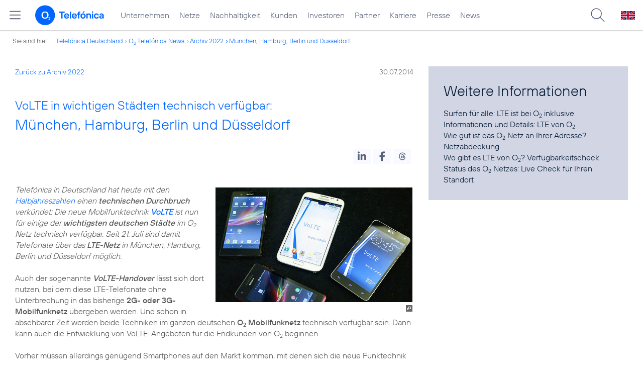

--- FILE ---
content_type: text/html; charset=UTF-8
request_url: https://www.telefonica.de/ext/ajax/par/newsfeed.ajax?type=list&creator_id=7525&creator_class=CMS%3A%3ANews%3A%3AMessage&tags=Innovationen%2CLTE%2CNetz%2CNetzausbau%2CVoLTE%2Cmobile_digital_life&category_id%5B%5D=&group_id%5B%5D=62&search_query=&max_cols=3&max_news=3&max_news_visible=3&first_news=1&show_image=1&show_teaser=0&show_date=1&small_column=0&tools_id=&edit_tools=0&show_defaults=1&img_pos=left&img_size=33%25&text_length=&show_socialsharebar=0&show_more_link=1&show_newsfeed_link=0&target=_blank&pid=page-footer-tagnews&sort_by=date&state=online&offset=&load_more_news=1&lang=de&creator_label=&custom_tiles=0&start_with_square_tile=1&page_layout=2021_telefonica&show_skeleton=1
body_size: 939
content:
<div class="default-font par-heading par-headline-tag-div par-font-size-default">Ähnliche Themen:</div><div class="par-nf-messages par-list-messages par-nf-static-news"><div data-tags="[]" class="par-lm-message" data-cat-ids="[]" data-cat-names="[]"><a id="feed-msg-id-6395" class="par-anchor"></a><div class="par-lm-image"><div class="l-inline thmb-default"><img class="l-img" alt="" src="/file/public/1555/21674_LTE-Ausbau_fin-01-1280x720.jpg" srcset="/file/public/1555/21674_LTE-Ausbau_fin-01-1280x720.jpg 1280w, /file/repository/37845_t_720_405/0/0/21674_LTE-Ausbau_fin-01-1280x720.jpg 720w, /file/repository/37845_t_360_203/0/0/21674_LTE-Ausbau_fin-01-1280x720.jpg 360w" sizes="(max-width: 360px) 180px, (max-width: 720px) 360px, 1280px" loading="lazy"><div class="fclear"></div></div></div><div class="par-lm-content"><div class="par-lm-date">25. Januar 2019</div><div class="default-font par-heading par-headline-tag-div par-headline-tag-static par-font-size-default"><span class="par-overline">Mehr als 6.700 zusätzliche LTE-Stationen im Jahr 2018: </span>Telefónica Deutschland versorgt Millionen Menschen neu mit LTE</div><div class="par-lm-teaser"></div></div><a aria-label="Mehr als 6.700 zusätzliche LTE-Stationen im Jahr 2018: Telefónica Deutschland versorgt Millionen Menschen neu mit LTE" target="_self" href="/news/corporate/2019/01/mehr-als-6-700-zusaetzliche-lte-stationen-im-jahr-2018-telefonica-deutschland-versorgt-millionen-menschen-neu-mit-lte.html?pk_campaign=related_news" class="par-nf-full-link"></a></div><div class="par-lm-message" data-tags="[]" data-cat-names="[]" data-cat-ids="[]"><a id="feed-msg-id-6444" class="par-anchor"></a><div class="par-lm-image"><div class="l-inline thmb-default"><img alt="" class="l-img" srcset="/file/public/1559/Businesswoman-Smartphone-gettyimages-533980289-1280x720.jpg 1280w, /file/repository/38034_t_720_405/0/0/Businesswoman-Smartphone-gettyimages-533980289-1280x720.jpg 720w, /file/repository/38034_t_360_203/0/0/Businesswoman-Smartphone-gettyimages-533980289-1280x720.jpg 360w" src="/file/public/1559/Businesswoman-Smartphone-gettyimages-533980289-1280x720.jpg" sizes="(max-width: 360px) 180px, (max-width: 720px) 360px, 1280px" loading="lazy"><div class="l-inline-caption"><span class="page-license-inline"><span class="page-license-info author">Credits: Gettyimages</span></span></div><div class="fclear"></div></div></div><div class="par-lm-content"><div class="par-lm-date">22. Oktober 2018</div><div class="default-font par-heading par-headline-tag-div par-headline-tag-static par-font-size-default"><span class="par-overline">Verbessertes Klangbild: </span>Vodafone- und O<sub>2</sub> Kunden telefonieren netzübergreifend in ausgezeichneter Sprachqualität</div><div class="par-lm-teaser"></div></div><a class="par-nf-full-link" target="_self" href="/news/corporate/2018/10/verbessertes-klangbild-vodafone-und-o2-kunden-telefonieren-netzuebergreifend-in-ausgezeichneter-sprachqualitaet.html?pk_campaign=related_news" aria-label="Verbessertes Klangbild: Vodafone- und O2 Kunden telefonieren netzübergreifend in ausgezeichneter Sprachqualität"></a></div><div data-cat-ids="[]" data-cat-names="[]" class="par-lm-message" data-tags="[]"><a class="par-anchor" id="feed-msg-id-6471"></a><div class="par-lm-image"><div class="l-inline thmb-default"><img loading="lazy" sizes="(max-width: 360px) 180px, (max-width: 720px) 360px, 1280px" srcset="/file/public/1568/pixabay-FreePhotos-woman-690036-1280x720.jpg 1280w, /file/repository/38700_t_720_405/0/0/pixabay-FreePhotos-woman-690036-1280x720.jpg 720w, /file/repository/38700_t_360_203/0/0/pixabay-FreePhotos-woman-690036-1280x720.jpg 360w" src="/file/public/1568/pixabay-FreePhotos-woman-690036-1280x720.jpg" alt="" class="l-img"><div class="l-inline-caption"><span class="page-license-inline"><a class="page-license-info author" rel="author" href="https://pixabay.com/de/frau-arbeiten-business-frau-laptop-690036/" target="_blank">Credits: Pixabay User Free-Photos</a> | <a class="page-license-info license" rel="license" href="https://creativecommons.org/publicdomain/zero/1.0/deed.de" target="_blank">CC0 1.0, Auschnitt bearbeitet</a></span></div><div class="fclear"></div></div></div><div class="par-lm-content"><div class="par-lm-date">23. August 2018</div><div class="default-font par-heading par-headline-tag-div par-headline-tag-static par-font-size-default"><span class="par-overline">Enhanced Voice Services: </span>Brillantes Hörvergnügen im LTE-Netz von O<sub>2</sub></div><div class="par-lm-teaser"></div></div><a class="par-nf-full-link" href="/news/corporate/2018/08/enhanced-voice-services-brillantes-hoervergnuegen-im-lte-netz-von-o2.html?pk_campaign=related_news" target="_self" aria-label="Enhanced Voice Services: Brillantes Hörvergnügen im LTE-Netz von O2"></a></div></div>   

--- FILE ---
content_type: text/css
request_url: https://www.telefonica.de/static/assets/css/unsemantic-grid-responsive-tablet-no-ie7.css?v=595
body_size: 2897
content:
/* ================================================================== */
/* This file has a mobile-to-tablet, and tablet-to-desktop breakpoint */
/* ================================================================== */
@media (max-width: 400px) {
  @-ms-viewport {
    width: 320px;
  }
}
.clear {
  clear: both;
  display: block;
  overflow: hidden;
  visibility: hidden;
  width: 0;
  height: 0;
}

.grid-container:before, .grid-5:before, .mobile-grid-5:before, .tablet-grid-5:before, .grid-10:before, .mobile-grid-10:before, .tablet-grid-10:before, .grid-15:before, .mobile-grid-15:before, .tablet-grid-15:before, .grid-20:before, .mobile-grid-20:before, .tablet-grid-20:before, .grid-25:before, .mobile-grid-25:before, .tablet-grid-25:before, .grid-30:before, .mobile-grid-30:before, .tablet-grid-30:before, .grid-35:before, .mobile-grid-35:before, .tablet-grid-35:before, .grid-40:before, .mobile-grid-40:before, .tablet-grid-40:before, .grid-45:before, .mobile-grid-45:before, .tablet-grid-45:before, .grid-50:before, .mobile-grid-50:before, .tablet-grid-50:before, .grid-55:before, .mobile-grid-55:before, .tablet-grid-55:before, .grid-60:before, .mobile-grid-60:before, .tablet-grid-60:before, .grid-65:before, .mobile-grid-65:before, .tablet-grid-65:before, .grid-70:before, .mobile-grid-70:before, .tablet-grid-70:before, .grid-75:before, .mobile-grid-75:before, .tablet-grid-75:before, .grid-80:before, .mobile-grid-80:before, .tablet-grid-80:before, .grid-85:before, .mobile-grid-85:before, .tablet-grid-85:before, .grid-90:before, .mobile-grid-90:before, .tablet-grid-90:before, .grid-95:before, .mobile-grid-95:before, .tablet-grid-95:before, .grid-100:before, .mobile-grid-100:before, .tablet-grid-100:before, .grid-33:before, .mobile-grid-33:before, .tablet-grid-33:before, .grid-66:before, .mobile-grid-66:before, .tablet-grid-66:before, .grid-offset:before, .clearfix:before,
.grid-container:after,
.grid-5:after,
.mobile-grid-5:after,
.tablet-grid-5:after,
.grid-10:after,
.mobile-grid-10:after,
.tablet-grid-10:after,
.grid-15:after,
.mobile-grid-15:after,
.tablet-grid-15:after,
.grid-20:after,
.mobile-grid-20:after,
.tablet-grid-20:after,
.grid-25:after,
.mobile-grid-25:after,
.tablet-grid-25:after,
.grid-30:after,
.mobile-grid-30:after,
.tablet-grid-30:after,
.grid-35:after,
.mobile-grid-35:after,
.tablet-grid-35:after,
.grid-40:after,
.mobile-grid-40:after,
.tablet-grid-40:after,
.grid-45:after,
.mobile-grid-45:after,
.tablet-grid-45:after,
.grid-50:after,
.mobile-grid-50:after,
.tablet-grid-50:after,
.grid-55:after,
.mobile-grid-55:after,
.tablet-grid-55:after,
.grid-60:after,
.mobile-grid-60:after,
.tablet-grid-60:after,
.grid-65:after,
.mobile-grid-65:after,
.tablet-grid-65:after,
.grid-70:after,
.mobile-grid-70:after,
.tablet-grid-70:after,
.grid-75:after,
.mobile-grid-75:after,
.tablet-grid-75:after,
.grid-80:after,
.mobile-grid-80:after,
.tablet-grid-80:after,
.grid-85:after,
.mobile-grid-85:after,
.tablet-grid-85:after,
.grid-90:after,
.mobile-grid-90:after,
.tablet-grid-90:after,
.grid-95:after,
.mobile-grid-95:after,
.tablet-grid-95:after,
.grid-100:after,
.mobile-grid-100:after,
.tablet-grid-100:after,
.grid-33:after,
.mobile-grid-33:after,
.tablet-grid-33:after,
.grid-66:after,
.mobile-grid-66:after,
.tablet-grid-66:after,
.grid-offset:after,
.clearfix:after {
  content: ".";
  display: block;
  overflow: hidden;
  visibility: hidden;
  font-size: 0;
  line-height: 0;
  width: 0;
  height: 0;
}

.grid-container:after, .grid-5:after, .mobile-grid-5:after, .tablet-grid-5:after, .grid-10:after, .mobile-grid-10:after, .tablet-grid-10:after, .grid-15:after, .mobile-grid-15:after, .tablet-grid-15:after, .grid-20:after, .mobile-grid-20:after, .tablet-grid-20:after, .grid-25:after, .mobile-grid-25:after, .tablet-grid-25:after, .grid-30:after, .mobile-grid-30:after, .tablet-grid-30:after, .grid-35:after, .mobile-grid-35:after, .tablet-grid-35:after, .grid-40:after, .mobile-grid-40:after, .tablet-grid-40:after, .grid-45:after, .mobile-grid-45:after, .tablet-grid-45:after, .grid-50:after, .mobile-grid-50:after, .tablet-grid-50:after, .grid-55:after, .mobile-grid-55:after, .tablet-grid-55:after, .grid-60:after, .mobile-grid-60:after, .tablet-grid-60:after, .grid-65:after, .mobile-grid-65:after, .tablet-grid-65:after, .grid-70:after, .mobile-grid-70:after, .tablet-grid-70:after, .grid-75:after, .mobile-grid-75:after, .tablet-grid-75:after, .grid-80:after, .mobile-grid-80:after, .tablet-grid-80:after, .grid-85:after, .mobile-grid-85:after, .tablet-grid-85:after, .grid-90:after, .mobile-grid-90:after, .tablet-grid-90:after, .grid-95:after, .mobile-grid-95:after, .tablet-grid-95:after, .grid-100:after, .mobile-grid-100:after, .tablet-grid-100:after, .grid-33:after, .mobile-grid-33:after, .tablet-grid-33:after, .grid-66:after, .mobile-grid-66:after, .tablet-grid-66:after, .grid-offset:after, .clearfix:after {
  clear: both;
}

.grid-container {
  margin-left: auto;
  margin-right: auto;
  max-width: 1200px;
  padding-left: 10px;
  padding-right: 10px;
}

.grid-5, .mobile-grid-5, .tablet-grid-5, .grid-10, .mobile-grid-10, .tablet-grid-10, .grid-15, .mobile-grid-15, .tablet-grid-15, .grid-20, .mobile-grid-20, .tablet-grid-20, .grid-25, .mobile-grid-25, .tablet-grid-25, .grid-30, .mobile-grid-30, .tablet-grid-30, .grid-35, .mobile-grid-35, .tablet-grid-35, .grid-40, .mobile-grid-40, .tablet-grid-40, .grid-45, .mobile-grid-45, .tablet-grid-45, .grid-50, .mobile-grid-50, .tablet-grid-50, .grid-55, .mobile-grid-55, .tablet-grid-55, .grid-60, .mobile-grid-60, .tablet-grid-60, .grid-65, .mobile-grid-65, .tablet-grid-65, .grid-70, .mobile-grid-70, .tablet-grid-70, .grid-75, .mobile-grid-75, .tablet-grid-75, .grid-80, .mobile-grid-80, .tablet-grid-80, .grid-85, .mobile-grid-85, .tablet-grid-85, .grid-90, .mobile-grid-90, .tablet-grid-90, .grid-95, .mobile-grid-95, .tablet-grid-95, .grid-100, .mobile-grid-100, .tablet-grid-100, .grid-33, .mobile-grid-33, .tablet-grid-33, .grid-66, .mobile-grid-66, .tablet-grid-66 {
  -moz-box-sizing: border-box;
  -webkit-box-sizing: border-box;
  box-sizing: border-box;
  padding-left: 10px;
  padding-right: 10px;
}

.grid-parent {
  padding-left: 0;
  padding-right: 0;
}

.grid-offset {
  margin-left: -10px;
  margin-right: -10px;
}

@media (max-width: 767px) {
  .mobile-push-5, .mobile-pull-5, .mobile-push-10, .mobile-pull-10, .mobile-push-15, .mobile-pull-15, .mobile-push-20, .mobile-pull-20, .mobile-push-25, .mobile-pull-25, .mobile-push-30, .mobile-pull-30, .mobile-push-35, .mobile-pull-35, .mobile-push-40, .mobile-pull-40, .mobile-push-45, .mobile-pull-45, .mobile-push-50, .mobile-pull-50, .mobile-push-55, .mobile-pull-55, .mobile-push-60, .mobile-pull-60, .mobile-push-65, .mobile-pull-65, .mobile-push-70, .mobile-pull-70, .mobile-push-75, .mobile-pull-75, .mobile-push-80, .mobile-pull-80, .mobile-push-85, .mobile-pull-85, .mobile-push-90, .mobile-pull-90, .mobile-push-95, .mobile-pull-95, .mobile-push-33, .mobile-pull-33, .mobile-push-66, .mobile-pull-66 {
    position: relative;
  }

  .hide-on-mobile {
    display: none !important;
  }

  .mobile-grid-5 {
    float: left;
    width: 5%;
  }

  .mobile-prefix-5 {
    margin-left: 5%;
  }

  .mobile-suffix-5 {
    margin-right: 5%;
  }

  .mobile-push-5 {
    left: 5%;
  }

  .mobile-pull-5 {
    left: -5%;
  }

  .mobile-grid-10 {
    float: left;
    width: 10%;
  }

  .mobile-prefix-10 {
    margin-left: 10%;
  }

  .mobile-suffix-10 {
    margin-right: 10%;
  }

  .mobile-push-10 {
    left: 10%;
  }

  .mobile-pull-10 {
    left: -10%;
  }

  .mobile-grid-15 {
    float: left;
    width: 15%;
  }

  .mobile-prefix-15 {
    margin-left: 15%;
  }

  .mobile-suffix-15 {
    margin-right: 15%;
  }

  .mobile-push-15 {
    left: 15%;
  }

  .mobile-pull-15 {
    left: -15%;
  }

  .mobile-grid-20 {
    float: left;
    width: 20%;
  }

  .mobile-prefix-20 {
    margin-left: 20%;
  }

  .mobile-suffix-20 {
    margin-right: 20%;
  }

  .mobile-push-20 {
    left: 20%;
  }

  .mobile-pull-20 {
    left: -20%;
  }

  .mobile-grid-25 {
    float: left;
    width: 25%;
  }

  .mobile-prefix-25 {
    margin-left: 25%;
  }

  .mobile-suffix-25 {
    margin-right: 25%;
  }

  .mobile-push-25 {
    left: 25%;
  }

  .mobile-pull-25 {
    left: -25%;
  }

  .mobile-grid-30 {
    float: left;
    width: 30%;
  }

  .mobile-prefix-30 {
    margin-left: 30%;
  }

  .mobile-suffix-30 {
    margin-right: 30%;
  }

  .mobile-push-30 {
    left: 30%;
  }

  .mobile-pull-30 {
    left: -30%;
  }

  .mobile-grid-35 {
    float: left;
    width: 35%;
  }

  .mobile-prefix-35 {
    margin-left: 35%;
  }

  .mobile-suffix-35 {
    margin-right: 35%;
  }

  .mobile-push-35 {
    left: 35%;
  }

  .mobile-pull-35 {
    left: -35%;
  }

  .mobile-grid-40 {
    float: left;
    width: 40%;
  }

  .mobile-prefix-40 {
    margin-left: 40%;
  }

  .mobile-suffix-40 {
    margin-right: 40%;
  }

  .mobile-push-40 {
    left: 40%;
  }

  .mobile-pull-40 {
    left: -40%;
  }

  .mobile-grid-45 {
    float: left;
    width: 45%;
  }

  .mobile-prefix-45 {
    margin-left: 45%;
  }

  .mobile-suffix-45 {
    margin-right: 45%;
  }

  .mobile-push-45 {
    left: 45%;
  }

  .mobile-pull-45 {
    left: -45%;
  }

  .mobile-grid-50 {
    float: left;
    width: 50%;
  }

  .mobile-prefix-50 {
    margin-left: 50%;
  }

  .mobile-suffix-50 {
    margin-right: 50%;
  }

  .mobile-push-50 {
    left: 50%;
  }

  .mobile-pull-50 {
    left: -50%;
  }

  .mobile-grid-55 {
    float: left;
    width: 55%;
  }

  .mobile-prefix-55 {
    margin-left: 55%;
  }

  .mobile-suffix-55 {
    margin-right: 55%;
  }

  .mobile-push-55 {
    left: 55%;
  }

  .mobile-pull-55 {
    left: -55%;
  }

  .mobile-grid-60 {
    float: left;
    width: 60%;
  }

  .mobile-prefix-60 {
    margin-left: 60%;
  }

  .mobile-suffix-60 {
    margin-right: 60%;
  }

  .mobile-push-60 {
    left: 60%;
  }

  .mobile-pull-60 {
    left: -60%;
  }

  .mobile-grid-65 {
    float: left;
    width: 65%;
  }

  .mobile-prefix-65 {
    margin-left: 65%;
  }

  .mobile-suffix-65 {
    margin-right: 65%;
  }

  .mobile-push-65 {
    left: 65%;
  }

  .mobile-pull-65 {
    left: -65%;
  }

  .mobile-grid-70 {
    float: left;
    width: 70%;
  }

  .mobile-prefix-70 {
    margin-left: 70%;
  }

  .mobile-suffix-70 {
    margin-right: 70%;
  }

  .mobile-push-70 {
    left: 70%;
  }

  .mobile-pull-70 {
    left: -70%;
  }

  .mobile-grid-75 {
    float: left;
    width: 75%;
  }

  .mobile-prefix-75 {
    margin-left: 75%;
  }

  .mobile-suffix-75 {
    margin-right: 75%;
  }

  .mobile-push-75 {
    left: 75%;
  }

  .mobile-pull-75 {
    left: -75%;
  }

  .mobile-grid-80 {
    float: left;
    width: 80%;
  }

  .mobile-prefix-80 {
    margin-left: 80%;
  }

  .mobile-suffix-80 {
    margin-right: 80%;
  }

  .mobile-push-80 {
    left: 80%;
  }

  .mobile-pull-80 {
    left: -80%;
  }

  .mobile-grid-85 {
    float: left;
    width: 85%;
  }

  .mobile-prefix-85 {
    margin-left: 85%;
  }

  .mobile-suffix-85 {
    margin-right: 85%;
  }

  .mobile-push-85 {
    left: 85%;
  }

  .mobile-pull-85 {
    left: -85%;
  }

  .mobile-grid-90 {
    float: left;
    width: 90%;
  }

  .mobile-prefix-90 {
    margin-left: 90%;
  }

  .mobile-suffix-90 {
    margin-right: 90%;
  }

  .mobile-push-90 {
    left: 90%;
  }

  .mobile-pull-90 {
    left: -90%;
  }

  .mobile-grid-95 {
    float: left;
    width: 95%;
  }

  .mobile-prefix-95 {
    margin-left: 95%;
  }

  .mobile-suffix-95 {
    margin-right: 95%;
  }

  .mobile-push-95 {
    left: 95%;
  }

  .mobile-pull-95 {
    left: -95%;
  }

  .mobile-grid-33 {
    float: left;
    width: 33.33333%;
  }

  .mobile-prefix-33 {
    margin-left: 33.33333%;
  }

  .mobile-suffix-33 {
    margin-right: 33.33333%;
  }

  .mobile-push-33 {
    left: 33.33333%;
  }

  .mobile-pull-33 {
    left: -33.33333%;
  }

  .mobile-grid-66 {
    float: left;
    width: 66.66667%;
  }

  .mobile-prefix-66 {
    margin-left: 66.66667%;
  }

  .mobile-suffix-66 {
    margin-right: 66.66667%;
  }

  .mobile-push-66 {
    left: 66.66667%;
  }

  .mobile-pull-66 {
    left: -66.66667%;
  }

  .mobile-grid-100 {
    clear: both;
    width: 100%;
  }
}
@media (min-width: 768px) and (max-width: 1024px) {
  .tablet-push-5, .tablet-pull-5, .tablet-push-10, .tablet-pull-10, .tablet-push-15, .tablet-pull-15, .tablet-push-20, .tablet-pull-20, .tablet-push-25, .tablet-pull-25, .tablet-push-30, .tablet-pull-30, .tablet-push-35, .tablet-pull-35, .tablet-push-40, .tablet-pull-40, .tablet-push-45, .tablet-pull-45, .tablet-push-50, .tablet-pull-50, .tablet-push-55, .tablet-pull-55, .tablet-push-60, .tablet-pull-60, .tablet-push-65, .tablet-pull-65, .tablet-push-70, .tablet-pull-70, .tablet-push-75, .tablet-pull-75, .tablet-push-80, .tablet-pull-80, .tablet-push-85, .tablet-pull-85, .tablet-push-90, .tablet-pull-90, .tablet-push-95, .tablet-pull-95, .tablet-push-33, .tablet-pull-33, .tablet-push-66, .tablet-pull-66 {
    position: relative;
  }

  .hide-on-tablet {
    display: none !important;
  }

  .tablet-grid-5 {
    float: left;
    width: 5%;
  }

  .tablet-prefix-5 {
    margin-left: 5%;
  }

  .tablet-suffix-5 {
    margin-right: 5%;
  }

  .tablet-push-5 {
    left: 5%;
  }

  .tablet-pull-5 {
    left: -5%;
  }

  .tablet-grid-10 {
    float: left;
    width: 10%;
  }

  .tablet-prefix-10 {
    margin-left: 10%;
  }

  .tablet-suffix-10 {
    margin-right: 10%;
  }

  .tablet-push-10 {
    left: 10%;
  }

  .tablet-pull-10 {
    left: -10%;
  }

  .tablet-grid-15 {
    float: left;
    width: 15%;
  }

  .tablet-prefix-15 {
    margin-left: 15%;
  }

  .tablet-suffix-15 {
    margin-right: 15%;
  }

  .tablet-push-15 {
    left: 15%;
  }

  .tablet-pull-15 {
    left: -15%;
  }

  .tablet-grid-20 {
    float: left;
    width: 20%;
  }

  .tablet-prefix-20 {
    margin-left: 20%;
  }

  .tablet-suffix-20 {
    margin-right: 20%;
  }

  .tablet-push-20 {
    left: 20%;
  }

  .tablet-pull-20 {
    left: -20%;
  }

  .tablet-grid-25 {
    float: left;
    width: 25%;
  }

  .tablet-prefix-25 {
    margin-left: 25%;
  }

  .tablet-suffix-25 {
    margin-right: 25%;
  }

  .tablet-push-25 {
    left: 25%;
  }

  .tablet-pull-25 {
    left: -25%;
  }

  .tablet-grid-30 {
    float: left;
    width: 30%;
  }

  .tablet-prefix-30 {
    margin-left: 30%;
  }

  .tablet-suffix-30 {
    margin-right: 30%;
  }

  .tablet-push-30 {
    left: 30%;
  }

  .tablet-pull-30 {
    left: -30%;
  }

  .tablet-grid-35 {
    float: left;
    width: 35%;
  }

  .tablet-prefix-35 {
    margin-left: 35%;
  }

  .tablet-suffix-35 {
    margin-right: 35%;
  }

  .tablet-push-35 {
    left: 35%;
  }

  .tablet-pull-35 {
    left: -35%;
  }

  .tablet-grid-40 {
    float: left;
    width: 40%;
  }

  .tablet-prefix-40 {
    margin-left: 40%;
  }

  .tablet-suffix-40 {
    margin-right: 40%;
  }

  .tablet-push-40 {
    left: 40%;
  }

  .tablet-pull-40 {
    left: -40%;
  }

  .tablet-grid-45 {
    float: left;
    width: 45%;
  }

  .tablet-prefix-45 {
    margin-left: 45%;
  }

  .tablet-suffix-45 {
    margin-right: 45%;
  }

  .tablet-push-45 {
    left: 45%;
  }

  .tablet-pull-45 {
    left: -45%;
  }

  .tablet-grid-50 {
    float: left;
    width: 50%;
  }

  .tablet-prefix-50 {
    margin-left: 50%;
  }

  .tablet-suffix-50 {
    margin-right: 50%;
  }

  .tablet-push-50 {
    left: 50%;
  }

  .tablet-pull-50 {
    left: -50%;
  }

  .tablet-grid-55 {
    float: left;
    width: 55%;
  }

  .tablet-prefix-55 {
    margin-left: 55%;
  }

  .tablet-suffix-55 {
    margin-right: 55%;
  }

  .tablet-push-55 {
    left: 55%;
  }

  .tablet-pull-55 {
    left: -55%;
  }

  .tablet-grid-60 {
    float: left;
    width: 60%;
  }

  .tablet-prefix-60 {
    margin-left: 60%;
  }

  .tablet-suffix-60 {
    margin-right: 60%;
  }

  .tablet-push-60 {
    left: 60%;
  }

  .tablet-pull-60 {
    left: -60%;
  }

  .tablet-grid-65 {
    float: left;
    width: 65%;
  }

  .tablet-prefix-65 {
    margin-left: 65%;
  }

  .tablet-suffix-65 {
    margin-right: 65%;
  }

  .tablet-push-65 {
    left: 65%;
  }

  .tablet-pull-65 {
    left: -65%;
  }

  .tablet-grid-70 {
    float: left;
    width: 70%;
  }

  .tablet-prefix-70 {
    margin-left: 70%;
  }

  .tablet-suffix-70 {
    margin-right: 70%;
  }

  .tablet-push-70 {
    left: 70%;
  }

  .tablet-pull-70 {
    left: -70%;
  }

  .tablet-grid-75 {
    float: left;
    width: 75%;
  }

  .tablet-prefix-75 {
    margin-left: 75%;
  }

  .tablet-suffix-75 {
    margin-right: 75%;
  }

  .tablet-push-75 {
    left: 75%;
  }

  .tablet-pull-75 {
    left: -75%;
  }

  .tablet-grid-80 {
    float: left;
    width: 80%;
  }

  .tablet-prefix-80 {
    margin-left: 80%;
  }

  .tablet-suffix-80 {
    margin-right: 80%;
  }

  .tablet-push-80 {
    left: 80%;
  }

  .tablet-pull-80 {
    left: -80%;
  }

  .tablet-grid-85 {
    float: left;
    width: 85%;
  }

  .tablet-prefix-85 {
    margin-left: 85%;
  }

  .tablet-suffix-85 {
    margin-right: 85%;
  }

  .tablet-push-85 {
    left: 85%;
  }

  .tablet-pull-85 {
    left: -85%;
  }

  .tablet-grid-90 {
    float: left;
    width: 90%;
  }

  .tablet-prefix-90 {
    margin-left: 90%;
  }

  .tablet-suffix-90 {
    margin-right: 90%;
  }

  .tablet-push-90 {
    left: 90%;
  }

  .tablet-pull-90 {
    left: -90%;
  }

  .tablet-grid-95 {
    float: left;
    width: 95%;
  }

  .tablet-prefix-95 {
    margin-left: 95%;
  }

  .tablet-suffix-95 {
    margin-right: 95%;
  }

  .tablet-push-95 {
    left: 95%;
  }

  .tablet-pull-95 {
    left: -95%;
  }

  .tablet-grid-33 {
    float: left;
    width: 33.33333%;
  }

  .tablet-prefix-33 {
    margin-left: 33.33333%;
  }

  .tablet-suffix-33 {
    margin-right: 33.33333%;
  }

  .tablet-push-33 {
    left: 33.33333%;
  }

  .tablet-pull-33 {
    left: -33.33333%;
  }

  .tablet-grid-66 {
    float: left;
    width: 66.66667%;
  }

  .tablet-prefix-66 {
    margin-left: 66.66667%;
  }

  .tablet-suffix-66 {
    margin-right: 66.66667%;
  }

  .tablet-push-66 {
    left: 66.66667%;
  }

  .tablet-pull-66 {
    left: -66.66667%;
  }

  .tablet-grid-100 {
    clear: both;
    width: 100%;
  }
}
@media (min-width: 1025px) {
  .push-5, .pull-5, .push-10, .pull-10, .push-15, .pull-15, .push-20, .pull-20, .push-25, .pull-25, .push-30, .pull-30, .push-35, .pull-35, .push-40, .pull-40, .push-45, .pull-45, .push-50, .pull-50, .push-55, .pull-55, .push-60, .pull-60, .push-65, .pull-65, .push-70, .pull-70, .push-75, .pull-75, .push-80, .pull-80, .push-85, .pull-85, .push-90, .pull-90, .push-95, .pull-95, .push-33, .pull-33, .push-66, .pull-66 {
    position: relative;
  }

  .hide-on-desktop {
    display: none !important;
  }

  .grid-5 {
    float: left;
    width: 5%;
  }

  .prefix-5 {
    margin-left: 5%;
  }

  .suffix-5 {
    margin-right: 5%;
  }

  .push-5 {
    left: 5%;
  }

  .pull-5 {
    left: -5%;
  }

  .grid-10 {
    float: left;
    width: 10%;
  }

  .prefix-10 {
    margin-left: 10%;
  }

  .suffix-10 {
    margin-right: 10%;
  }

  .push-10 {
    left: 10%;
  }

  .pull-10 {
    left: -10%;
  }

  .grid-15 {
    float: left;
    width: 15%;
  }

  .prefix-15 {
    margin-left: 15%;
  }

  .suffix-15 {
    margin-right: 15%;
  }

  .push-15 {
    left: 15%;
  }

  .pull-15 {
    left: -15%;
  }

  .grid-20 {
    float: left;
    width: 20%;
  }

  .prefix-20 {
    margin-left: 20%;
  }

  .suffix-20 {
    margin-right: 20%;
  }

  .push-20 {
    left: 20%;
  }

  .pull-20 {
    left: -20%;
  }

  .grid-25 {
    float: left;
    width: 25%;
  }

  .prefix-25 {
    margin-left: 25%;
  }

  .suffix-25 {
    margin-right: 25%;
  }

  .push-25 {
    left: 25%;
  }

  .pull-25 {
    left: -25%;
  }

  .grid-30 {
    float: left;
    width: 30%;
  }

  .prefix-30 {
    margin-left: 30%;
  }

  .suffix-30 {
    margin-right: 30%;
  }

  .push-30 {
    left: 30%;
  }

  .pull-30 {
    left: -30%;
  }

  .grid-35 {
    float: left;
    width: 35%;
  }

  .prefix-35 {
    margin-left: 35%;
  }

  .suffix-35 {
    margin-right: 35%;
  }

  .push-35 {
    left: 35%;
  }

  .pull-35 {
    left: -35%;
  }

  .grid-40 {
    float: left;
    width: 40%;
  }

  .prefix-40 {
    margin-left: 40%;
  }

  .suffix-40 {
    margin-right: 40%;
  }

  .push-40 {
    left: 40%;
  }

  .pull-40 {
    left: -40%;
  }

  .grid-45 {
    float: left;
    width: 45%;
  }

  .prefix-45 {
    margin-left: 45%;
  }

  .suffix-45 {
    margin-right: 45%;
  }

  .push-45 {
    left: 45%;
  }

  .pull-45 {
    left: -45%;
  }

  .grid-50 {
    float: left;
    width: 50%;
  }

  .prefix-50 {
    margin-left: 50%;
  }

  .suffix-50 {
    margin-right: 50%;
  }

  .push-50 {
    left: 50%;
  }

  .pull-50 {
    left: -50%;
  }

  .grid-55 {
    float: left;
    width: 55%;
  }

  .prefix-55 {
    margin-left: 55%;
  }

  .suffix-55 {
    margin-right: 55%;
  }

  .push-55 {
    left: 55%;
  }

  .pull-55 {
    left: -55%;
  }

  .grid-60 {
    float: left;
    width: 60%;
  }

  .prefix-60 {
    margin-left: 60%;
  }

  .suffix-60 {
    margin-right: 60%;
  }

  .push-60 {
    left: 60%;
  }

  .pull-60 {
    left: -60%;
  }

  .grid-65 {
    float: left;
    width: 65%;
  }

  .prefix-65 {
    margin-left: 65%;
  }

  .suffix-65 {
    margin-right: 65%;
  }

  .push-65 {
    left: 65%;
  }

  .pull-65 {
    left: -65%;
  }

  .grid-70 {
    float: left;
    width: 70%;
  }

  .prefix-70 {
    margin-left: 70%;
  }

  .suffix-70 {
    margin-right: 70%;
  }

  .push-70 {
    left: 70%;
  }

  .pull-70 {
    left: -70%;
  }

  .grid-75 {
    float: left;
    width: 75%;
  }

  .prefix-75 {
    margin-left: 75%;
  }

  .suffix-75 {
    margin-right: 75%;
  }

  .push-75 {
    left: 75%;
  }

  .pull-75 {
    left: -75%;
  }

  .grid-80 {
    float: left;
    width: 80%;
  }

  .prefix-80 {
    margin-left: 80%;
  }

  .suffix-80 {
    margin-right: 80%;
  }

  .push-80 {
    left: 80%;
  }

  .pull-80 {
    left: -80%;
  }

  .grid-85 {
    float: left;
    width: 85%;
  }

  .prefix-85 {
    margin-left: 85%;
  }

  .suffix-85 {
    margin-right: 85%;
  }

  .push-85 {
    left: 85%;
  }

  .pull-85 {
    left: -85%;
  }

  .grid-90 {
    float: left;
    width: 90%;
  }

  .prefix-90 {
    margin-left: 90%;
  }

  .suffix-90 {
    margin-right: 90%;
  }

  .push-90 {
    left: 90%;
  }

  .pull-90 {
    left: -90%;
  }

  .grid-95 {
    float: left;
    width: 95%;
  }

  .prefix-95 {
    margin-left: 95%;
  }

  .suffix-95 {
    margin-right: 95%;
  }

  .push-95 {
    left: 95%;
  }

  .pull-95 {
    left: -95%;
  }

  .grid-33 {
    float: left;
    width: 33.33333%;
  }

  .prefix-33 {
    margin-left: 33.33333%;
  }

  .suffix-33 {
    margin-right: 33.33333%;
  }

  .push-33 {
    left: 33.33333%;
  }

  .pull-33 {
    left: -33.33333%;
  }

  .grid-66 {
    float: left;
    width: 66.66667%;
  }

  .prefix-66 {
    margin-left: 66.66667%;
  }

  .suffix-66 {
    margin-right: 66.66667%;
  }

  .push-66 {
    left: 66.66667%;
  }

  .pull-66 {
    left: -66.66667%;
  }

  .grid-100 {
    clear: both;
    width: 100%;
  }
}


--- FILE ---
content_type: text/css
request_url: https://www.telefonica.de/static/css/print.css?v=595
body_size: 1939
content:
html,body{font-size:initial;line-height:initial;color:#000}
div.sec_header,div#page-sitemap{display:none !important}
body.standard div.spc-main-column,body.standard div.spc-main-column:first-child{padding:0}
div.page-body-content,ul#page-sub-level{max-width:none;margin:0;padding:0}
div#page-footer{font-size:initial;line-height:initial;color:#000}
h1{font-size:30px}
h2{font-size:24px}
h3{font-size:20px}
h4{font-size:16px}
h5{font-size:14px}
body.standard div.page-content{min-height:auto}
div.par-path,div.par-path-bar,div.par-carousel-symbol-bar,div.par-faq-header,div.par-faq a.l-arrup,img.l-img-dead,ul#page-share-links,div.par-navigation,div.par-shariff,div.par-media-slider-left,div.par-media-slider-right,div.par-text-columns-link,div.par-text-box-slider-bg,div.par-text-box-slider-ov,div.par-text-box-slider-button,div.par-text-box-slider-link,div.par-privacy-policy-info,div.par-media-header-image{display:none !important}
div.fl-acc-body{display:block !important}
div#page-footer,div.par-text-columns{background-color:transparent;color:#000}
h1,h2,h3,h4,h5{color:#00517c !important}
h1 a,h2 a,h3 a,h4 a,h5 a{background:none transparent}
div.par-privacy-policy-info-content{position:relative}
div.par-privacy-policy-info-body{max-width:none}
div.scp-content-column div.par{margin-bottom:30px}
div.par-bt-table-bt{display:none}
table.par-bt-table td img.par-ul-img{display:inline}
div.par-media-carousel{max-width:none !important;margin:0}
div.par-carousel-item{width:auto !important;max-width:100%;float:none}
div.par-carousel-item-content div.l-inline{height:auto !important}
div.par-carousel-item img.l-img{max-width:100%}
div.par-carousel-slider{width:100% !important;height:auto !important;left:0 !important}
div.par-carousel-box,div.social-box-dummy{display:block;background:none transparent;color:#000}
div.par-carousel-content{position:static !important;top:initial !important;left:initial !important;width:initial !important;height:initial !important;max-width:initial !important;color:#000 !important;background:none transparent !important;padding:20px 0 30px 0 !important}
div.par-carousel-content h1,div.par-carousel-content h1 span,div.par-carousel-content h2,div.par-carousel-content h2 span,div.par-carousel-content h3,div.par-carousel-content h3 span,div.par-carousel-content h4,div.par-carousel-content h4 span,div.par-carousel-text{color:#00517c !important;white-space:initial !important}
table.par-table{border-collapse:collapse;border:1px solid #999}
table.par-table th,table.par-table th.fl-header{line-height:initial;color:#000;background:none transparent}
table.par-table th,table.par-table td{border:1px solid #999;padding:20px}
div.par-faq-data{padding:0}
div.par-faq-answer{margin:0;padding:0 0 30px 0}
div.par-media-slider-box,div.par-media-slider-item{width:100% !important;height:initial !important;max-width:100% !important}
div.par-media-slider-item{margin-bottom:30px}
div.par-media-slider-content{position:static;width:100% !important;max-width:100% !important;overflow:visible}
div.par-text-columns,div.par-text-columns-main{padding:0;margin:0}
div.par-text-columns-main{margin:0 -15px}
div.par-text-columns h2{padding-bottom:30px;font-size:20px}
h3.par-text-columns-h3,h3.par-text-columns-h3 span{color:#333 !important}
div.par-text-columns h3{font-size:20px}
div.par-text-columns h4{font-size:16px}
div.par-text-columns h5{font-size:14px}
div.par-text-columns-body{width:33% !important;display:inline-block;padding:0 15px}
div.par-text-columns-body.grid-50{width:50% !important}
div.par-text-box-slider{background-color:transparent}
div.par-text-box-slider-main div.par-text{padding:0;color:#000 !important}
div.par-text-box-slider-content{padding:0}
div.par-text-box-slider-main{width:initial !important;height:initial !important;min-height:none !important}
div.par-text-box-slider-main h3{padding:0 0 15px 0;text-align:initial;font-size:24px}
div.par-text-box-slider-col{background-color:transparent !important;width:initial !important;height:initial !important;float:none !important;min-height:0 !important}
div.par-text-box-slider-main div.par-text,div.par-text-box-slider-main div.par-text-box-slider-link{padding:0 0 30px 0;text-align:initial}
body.standard div.spc-main-column div.par-media-header:first-child{margin:0 0 30px 0 !important}
div.spc-main-column div.par-media-header-content h1,div.spc-main-column div.par-media-header-content h2{text-shadow:none}
div.par-media-header-container,div.par-media-header-body{width:auto !important;height:auto !important;background:none transparent !important}
div.spc-main-column div.par-media-header-content{position:static}
div.par-nf-layout-header_tiles{background-color:transparent}
div.par-nf-tile-content{position:static;background-color:transparent !important;border:0 none;overflow:visible}
div.par-header-tiles-img-top,div.par-header-tiles-img-top img.par-nf-tile{display:inline-block !important}
div.par-header-tiles-img-bottom,div.par-header-tiles-img-sqaure,div.par-header-tile-puzzle,div.par-header-tiles-img-top img.par-nf-tile-double{display:none !important}
div.par-header-tiles-img-double div.par-nf-header-tiles-img{position:static;display:block}
div.par-nf-header-tile-msg{position:static;float:none;width:100%;padding:0;margin-bottom:15px}
div.par-header-tiles-img-double{display:inline-block;width:33%}
div.par-nf-header-tile-desc{display:inline-block;width:66%;height:auto !important;padding:0 0 0 20px;vertical-align:top}
div.par-nf-header-tile-desc h2,div.par-nf-header-tile-desc h3{font-size:20px;font-weight:normal;font-family:'TelefonicaLight',Arial,Helvetica,sans-serif}
div.par-nf-layout-header_tiles div.fl-pos-0 h2{font-size:24px;font-weight:normal}
div.par-nf-header-tile-desc h4{font-size:16px}
div.par-header-tile-cat-name span{font-size:16px;color:#003245;border:1px solid #003245;background-color:transparent}
div.par-nf-tile-body img.par-nf-tile{display:none}
.fl-fade-in{visibility:visible !important}
div.par-nf-layout-tiles{padding:0 !important}
div.par-nf-tile-msg{float:none !important;width:100%;margin-bottom:15px}
div.par-nf-tile-desc{display:block !important}
div.par-nf-tile-content div.l-inline{position:static;display:inline-block !important;float:none;width:20% !important}
div.par-nf-tile-desc{position:static;display:inline-block !important;float:none;width:80% !important;vertical-align:top !important;padding:0 0 0 20px}
div.par-nf-tile-desc h2,div.par-nf-tile-desc h3{font-size:20px}
div.par-nf-tile-desc h4{font-size:16px}
div.sec_content_footer{background:none transparent !important}
div.sec_content_footer h4{color:#00517c !important}
div.sec_content_footer a{color:#00517c !important}
div.sec_content_footer div.par-nf-grid-date{color:#333 !important}
div.par-nf-grid-message a.l-arrow-1,div.par-nf-grid-message a.l-arrow-2,div.par-nf-grid-message a.l-arrow-3,div.par-nf-grid-message a.l-arrow-4{display:none !important}
div.par-nf-message-arrow{padding-bottom:0}
div.par-nf-grid div.flex-item{width:100%;height:auto !important;float:none;padding:0 0 15px 0 !important}
div.par-nf-grid div.par-nf-grid-image{display:inline-block;width:20%;padding:0}
div.par-nf-grid div.par-nf-grid-content{display:inline-block;width:80%;padding:0 0 0 30px}
div.par-nf-grid-message{padding:0 !important}
div.scp-content-column .grid-container{max-width:100%;padding:0;margin:0}
div.par-nf-grid-cols-2 div.par-nf-grid-image,div.par-nf-grid-cols-3 div.par-nf-grid-image,div.par-nf-grid-cols-4 div.par-nf-grid-image,div.par-nf-grid-cols-5 div.par-nf-grid-image{padding:0;height:auto !important}
div.par-nf-grid-cols-2 h4.par-nf-newsfeed-link,div.par-nf-grid-cols-3 h4.par-nf-newsfeed-link,div.par-nf-grid-cols-4 h4.par-nf-newsfeed-link,div.par-nf-grid-cols-5 h4.par-nf-newsfeed-link{background-color:transparent;position:static;display:block;text-align:right;padding:0}
div.par-nf-grid-cols-2 h4.par-nf-newsfeed-link a,div.par-nf-grid-cols-3 h4.par-nf-newsfeed-link a,div.par-nf-grid-cols-4 h4.par-nf-newsfeed-link a,div.par-nf-grid-cols-5 h4.par-nf-newsfeed-link a{display:inline-block;border:1px solid #003245;padding:3px 5px;font-size:14px}
div.par-media-tile-container{background-color:transparent !important;border:2px solid #003245;color:#333}
div.par-intro-media-item{display:inline-block;width:20%}
img.par-intro-media-tile{display:none}
div.par-intro-media-item-body{position:static;padding:4px}
div.fl-overlay div.par-intro-media-link{background-color:transparent;font-family:'TelefonicaLight',Arial,Helvetica,sans-serif;font-size:20px;position:static;padding:4px 0 0 0}
div.par-intro-media-link a,div.par-intro-media-link span{font-size:18px;color:#003245;margin:0}
div.par-pretext{max-width:100%}
div.par-pretext pre{font-size:1.2em;white-space:pre-wrap}
div.par-privacy-policy-info-body{background-color:transparent;color:#333;border:2px solid #003245}
span.par-privacy-policy-info-buttons{display:none}
div.par-claim-header{background:none transparent}
div.par-claim-header h1{font-size:30px;line-height:normal}
div.par-tcb-item{float:none;width:100%;height:auto !important;border-left:0 none;border-top:1px solid #e2e2e4}
div.par-tcb-items{border-top:0 none}
div.par-acc-head{border:0 none !important;border-bottom:2px solid #CCC !important}
div.par-acc-head-main{background:none transparent !important;color:#000 !important;padding:10px 20px !important}
div.par-acc-buttons{display:none}
div.par-acc-border div.par-acc-head{background:none transparent !important}
div.par-acc-border div.par-acc-items{border:0 none !important}
div.par-acc-large div.par-acc-head{background:none transparent}
div.par-acc-large div.par-acc-content-main{border-color:#CCC}
.grid-container{max-width:none}
.grid-content,.grid-content:first-child{padding:0}
div.col_info,div.col_extra,div.col_content,div.col_content_full,div.col_content_wide,div.col_intro_3_body,div.col_content_column_three,body.page-sec_intro_4 div.col_info{width:100% !important;max-width:100% !important;padding-left:0;padding-right:0}
div.scp-content-column div.par-body{padding:0}

--- FILE ---
content_type: text/plain; charset=UTF-8
request_url: https://www.telefonica.de/ext/ajax/par/navmenu.ajax?state=online&layout=2021_telefonica
body_size: 6864
content:

    <div class="page-sitemenu-slider"><ul class="page-sitemenu-col fl-col-0"><li class="fl-tree-id-2" data-tree-id="2" data-nav-id="217"><a class="l-link" title="Unternehmen Telefónica Deutschland" href="/unternehmen.html">Unternehmen</a></li><li data-nav-id="235" data-tree-id="4645" class="fl-tree-id-4645"><a class="l-link" href="/netze.html" title="Festnetz und Mobilfunk">Netze</a></li><li class="fl-tree-id-8908" data-nav-id="218" data-tree-id="8908"><a class="l-link" href="/nachhaltigkeit.html">Nachhaltigkeit</a></li><li data-tree-id="8654" data-nav-id="236" class="fl-tree-id-8654"><a class="l-link" href="/kunden.html">Kunden</a></li><li class="fl-tree-id-3840" data-tree-id="3840" data-nav-id="225"><a class="l-link" href="/investor-relations.html">Investoren</a></li><li class="fl-tree-id-6" data-nav-id="233" data-tree-id="6"><a href="/partner.html" class="l-link">Partner</a></li><li data-tree-id="9090" data-nav-id="220" class="fl-tree-id-9090"><a class="l-link" href="/karriere.html">Karriere</a></li><li class="fl-tree-id-3" data-nav-id="219" data-tree-id="3"><a class="l-link" href="/presse.html">Presse</a></li><li class="fl-tree-id-9429" data-tree-id="9429" data-nav-id="228"><a class="l-link" href="/o2-telefonica-news.html">News</a></li></ul><ul data-nav-id="217" class="page-sitemenu-col fl-col-2 fl-parent-id-2 fl-nav-id-217" data-parent-id="2"><li data-tree-id="4691" data-nav-id="217" class="fl-tree-id-4691 fl-has-children"><a href="/unternehmen/strategie-und-fakten.html">Strategie &amp; Fakten</a><span data-tree-id="4691" class="page-sitemenu-arrow"></span></li><li data-nav-id="217" data-tree-id="6264" class="fl-tree-id-6264 fl-has-children"><a href="/unternehmen/datenschutz.html">Datenschutz</a><span class="page-sitemenu-arrow" data-tree-id="6264"></span></li><li data-nav-id="217" data-tree-id="321" class="fl-tree-id-321"><a href="/unternehmen/standorte-und-omnichannel.html">Standorte und Omnichannel</a></li><li data-tree-id="4878" data-nav-id="217" class="fl-tree-id-4878"><a href="/unternehmen/politik-und-gesellschaft.html">Politik &amp; Gesellschaft</a></li><li class="fl-tree-id-4692" data-tree-id="4692" data-nav-id="217"><a href="/unternehmen/management.html">Management &amp; Aufsichtsrat</a></li></ul><ul data-nav-id="217" class="page-sitemenu-col fl-col-3 fl-parent-id-4691 fl-nav-id-217" data-parent-id="4691"><li class="page-navmenu-back"><a href="/unternehmen.html">Unternehmen</a><span data-tree-id="2" class="page-sitemenu-arrow page-sitemenu-arrow-back"></span></li><li class="fl-tree-id-6604 fl-has-children" data-tree-id="6604" data-nav-id="217"><a href="/unternehmen/strategie-und-fakten/unsere-staerken.html">Unsere Stärken</a><span class="page-sitemenu-arrow" data-tree-id="6604"></span></li><li data-tree-id="12" data-nav-id="217" class="fl-tree-id-12"><a href="/unternehmen/strategie-und-fakten/zahlen-fakten.html">Fakten &amp; Zahlen</a></li><li data-nav-id="217" data-tree-id="53" class="fl-tree-id-53"><a href="/unternehmen/strategie-und-fakten/geschichte.html">Geschichte</a></li><li data-tree-id="5388" data-nav-id="217" class="fl-tree-id-5388 fl-has-children"><a class="l-link" href="/unternehmen/strategie-und-fakten/referenzkunden/mobilfunk.html">Referenzkunden</a><span data-tree-id="5388" class="page-sitemenu-arrow"></span></li><li class="fl-tree-id-4761" data-tree-id="4761" data-nav-id="217"><a href="/unternehmen/strategie-und-fakten/zertifizierungen-awards.html">Auszeichnungen</a></li><li class="fl-tree-id-13" data-nav-id="217" data-tree-id="13"><a href="/unternehmen/strategie-und-fakten/geschaeftsgrundsaetze-und-qualitaetsmanagement.html">Geschäftsgrundsätze &amp; Qualitätsmanagement</a></li></ul><ul data-parent-id="6604" class="page-sitemenu-col fl-col-4 fl-parent-id-6604 fl-nav-id-217" data-nav-id="217"><li class="page-navmenu-back"><a href="/unternehmen/strategie-und-fakten.html">Strategie &amp; Fakten</a><span class="page-sitemenu-arrow page-sitemenu-arrow-back" data-tree-id="4691"></span></li><li data-nav-id="217" data-tree-id="9043" class="fl-tree-id-9043 fl-has-children"><a href="/unternehmen/strategie-und-fakten/unsere-staerken/mobilfunk-netzausbau-zur-digitalisierung.html">Mehr Mobilfunk</a><span class="page-sitemenu-arrow" data-tree-id="9043"></span></li></ul><ul data-nav-id="217" data-parent-id="9043" class="page-sitemenu-col fl-col-5 fl-parent-id-9043 fl-nav-id-217"><li class="page-navmenu-back"><a href="/unternehmen/strategie-und-fakten/unsere-staerken.html">Unsere Stärken</a><span class="page-sitemenu-arrow page-sitemenu-arrow-back" data-tree-id="6604"></span></li><li class="fl-tree-id-9045" data-tree-id="9045" data-nav-id="217"><a href="/unternehmen/strategie-und-fakten/unsere-staerken/mobilfunk-netzausbau-zur-digitalisierung/jetzt.html">Jetzt!</a></li><li class="fl-tree-id-9046" data-tree-id="9046" data-nav-id="217"><a href="/unternehmen/strategie-und-fakten/unsere-staerken/mobilfunk-netzausbau-zur-digitalisierung/netzausbau.html">Netzausbau</a></li><li data-tree-id="9047" data-nav-id="217" class="fl-tree-id-9047"><a href="/unternehmen/strategie-und-fakten/unsere-staerken/mobilfunk-netzausbau-zur-digitalisierung/wettbewerb.html">Wettbewerb</a></li><li data-nav-id="217" data-tree-id="9048" class="fl-tree-id-9048"><a href="/unternehmen/strategie-und-fakten/unsere-staerken/mobilfunk-netzausbau-zur-digitalisierung/nachhaltigkeit.html">Nachhaltigkeit</a></li><li class="fl-tree-id-9049" data-nav-id="217" data-tree-id="9049"><a href="/unternehmen/strategie-und-fakten/unsere-staerken/mobilfunk-netzausbau-zur-digitalisierung/digitalisierung.html">Digitalisierung</a></li><li class="fl-tree-id-9050" data-tree-id="9050" data-nav-id="217"><a href="/unternehmen/strategie-und-fakten/unsere-staerken/mobilfunk-netzausbau-zur-digitalisierung/verantwortung.html">Verantwortung</a></li><li data-nav-id="217" data-tree-id="9248" class="fl-tree-id-9248"><a href="/unternehmen/strategie-und-fakten/unsere-staerken/mobilfunk-netzausbau-zur-digitalisierung/sicherheit.html">Sicherheit</a></li><li data-nav-id="217" data-tree-id="9063" class="fl-tree-id-9063"><a class="l-link" href="/unternehmen/strategie-und-fakten/unsere-staerken/mobilfunk-netzausbau-zur-digitalisierung.html#kontakt">Kontakt</a></li></ul><ul data-nav-id="217" class="page-sitemenu-col fl-col-4 fl-parent-id-5388 fl-nav-id-217" data-parent-id="5388"><li class="page-navmenu-back"><a href="/unternehmen/strategie-und-fakten.html">Strategie &amp; Fakten</a><span data-tree-id="4691" class="page-sitemenu-arrow page-sitemenu-arrow-back"></span></li><li class="fl-tree-id-1904" data-nav-id="217" data-tree-id="1904"><a href="/unternehmen/strategie-und-fakten/referenzkunden/mobilfunk.html">Mobilfunk</a></li><li class="fl-tree-id-1902" data-tree-id="1902" data-nav-id="217"><a href="/unternehmen/strategie-und-fakten/referenzkunden/netzwerk-sicherheit.html">Netzwerk &amp; Sicherheit</a></li><li class="fl-tree-id-4954" data-tree-id="4954" data-nav-id="217"><a href="/unternehmen/strategie-und-fakten/referenzkunden/dsl-festnetz.html">DSL &amp; Festnetz</a></li><li data-nav-id="217" data-tree-id="4955" class="fl-tree-id-4955"><a href="/unternehmen/strategie-und-fakten/referenzkunden/digitale-loesungen.html">Digitale Lösungen</a></li><li class="fl-tree-id-9155" data-tree-id="9155" data-nav-id="217"><a href="https://www.o2online.de/business/telefonica-ihr-partner/zufriedene-kunden/" target="_blank" class="l-link">O<sub>2</sub> Referenzkunden</a></li></ul><ul data-nav-id="217" data-parent-id="6264" class="page-sitemenu-col fl-col-3 fl-parent-id-6264 fl-nav-id-217"><li class="page-navmenu-back"><a href="/unternehmen.html">Unternehmen</a><span data-tree-id="2" class="page-sitemenu-arrow page-sitemenu-arrow-back"></span></li><li data-tree-id="6275" data-nav-id="217" class="fl-tree-id-6275"><a href="/unternehmen/datenschutz/diese-daten-nutzt-telefonica.html">Diese Daten nutzt Telefónica</a></li><li data-nav-id="217" data-tree-id="6284" class="fl-tree-id-6284"><a href="/unternehmen/datenschutz/ihre-datenschutzrechte.html">Ihre Datenschutzrechte</a></li><li data-nav-id="217" data-tree-id="6276" class="fl-tree-id-6276"><a href="/unternehmen/datenschutz/so-schuetzt-telefonica-ihre-daten.html">So schützt Telefónica Ihre Daten</a></li><li class="fl-tree-id-6139" data-tree-id="6139" data-nav-id="217"><a href="/unternehmen/datenschutz/so-koennen-sie-ihre-daten-schuetzen.html">So können Sie Ihre Daten schützen</a></li><li data-tree-id="9170" data-nav-id="217" class="fl-tree-id-9170"><a href="/unternehmen/datenschutz/schutz-vor-betrug-im-internet.html">Schutz vor Betrug im Internet</a></li><li data-tree-id="9473" data-nav-id="217" class="fl-tree-id-9473"><a href="/unternehmen/datenschutz/10-grundregeln-fuer-digitale-sicherheit.html">10 Grundregeln für digitale Sicherheit</a></li><li class="fl-tree-id-6141" data-nav-id="217" data-tree-id="6141"><a href="/unternehmen/datenschutz/haeufige-fragen.html">Häufige Fragen</a></li><li data-tree-id="6146" data-nav-id="217" class="fl-tree-id-6146 fl-has-children"><a href="/unternehmen/datenschutz/kontakt.html">Kontakt</a><span data-tree-id="6146" class="page-sitemenu-arrow"></span></li><li data-nav-id="217" data-tree-id="6143" class="fl-tree-id-6143"><a href="/unternehmen/datenschutz/datenschutz-auf-dem-portal.html">Datenschutz auf dem Portal</a></li><li class="fl-tree-id-9137" data-nav-id="217" data-tree-id="9137"><a href="/unternehmen/datenschutz/partner-services.html">Partner Services</a></li><li class="fl-tree-id-7210" data-tree-id="7210" data-nav-id="217"><a href="/unternehmen/datenschutz/datenschutz-fuer-lieferanten.html">Datenschutz für Lieferanten</a></li><li data-tree-id="9294" data-nav-id="217" class="fl-tree-id-9294"><a href="/unternehmen/datenschutz/datenschutz-fuer-nutzer.html">Datenschutz für Nutzer</a></li><li data-tree-id="6140" data-nav-id="217" class="fl-tree-id-6140"><a href="/partner/wholesale/enabling-services/mobility-insights.html#verantwortung_uebernehmen" class="l-link">Anonymisierung der Mobilfunkdaten</a></li></ul><ul class="page-sitemenu-col fl-col-4 fl-parent-id-6146 fl-nav-id-217" data-parent-id="6146" data-nav-id="217"><li class="page-navmenu-back"><a href="/unternehmen/datenschutz.html">Datenschutz</a><span class="page-sitemenu-arrow page-sitemenu-arrow-back" data-tree-id="6264"></span></li><li class="fl-tree-id-6147" data-nav-id="217" data-tree-id="6147"><a href="/unternehmen/datenschutz/kontakt/datenschutz-anfrage.html">Datenschutz-Anfrage</a></li></ul><ul data-nav-id="219" data-parent-id="3" class="page-sitemenu-col fl-col-2 fl-parent-id-3 fl-nav-id-219"><li data-nav-id="219" data-tree-id="4486" class="fl-tree-id-4486 fl-has-children"><a href="/presse/pressemitteilungen.html">Pressemitteilungen</a><span data-tree-id="4486" class="page-sitemenu-arrow"></span></li><li class="fl-tree-id-282 fl-has-children" data-nav-id="219" data-tree-id="282"><a href="/presse/pressemappen.html">Pressemappen</a><span class="page-sitemenu-arrow" data-tree-id="282"></span></li><li class="fl-tree-id-1776 fl-has-children" data-nav-id="219" data-tree-id="1776"><a href="/presse/fotos.html">Fotos</a><span data-tree-id="1776" class="page-sitemenu-arrow"></span></li><li data-tree-id="312" data-nav-id="219" class="fl-tree-id-312 fl-has-children"><a href="/presse/presseverteiler.html">Presseverteiler</a><span data-tree-id="312" class="page-sitemenu-arrow"></span></li><li class="fl-tree-id-261" data-tree-id="261" data-nav-id="219"><a href="/presse/presse-kontakt.html">Presseteam</a></li></ul><ul data-parent-id="4486" class="page-sitemenu-col fl-col-3 fl-parent-id-4486 fl-nav-id-219" data-nav-id="219"><li class="page-navmenu-back"><a href="/presse.html">Presse</a><span data-tree-id="3" class="page-sitemenu-arrow page-sitemenu-arrow-back"></span></li><li class="fl-tree-id-6741" data-nav-id="219" data-tree-id="6741"><a class="l-link" href="/news/corporate/index.html?cat=pressemitteilungen">Alle</a></li><li class="fl-tree-id-9427" data-tree-id="9427" data-nav-id="219"><a href="/news/corporate/index.html?cat=pressemitteilungen;year=2025" class="l-link">2025</a></li><li data-tree-id="9297" data-nav-id="219" class="fl-tree-id-9297"><a href="/news/corporate/index.html?cat=pressemitteilungen;year=2024" class="l-link">2024</a></li><li class="fl-tree-id-9296" data-tree-id="9296" data-nav-id="219"><a class="l-link" href="/news/corporate/index.html?cat=pressemitteilungen;year=2023">2023</a></li><li class="fl-tree-id-8421" data-tree-id="8421" data-nav-id="219"><a href="/news/corporate/index.html?cat=pressemitteilungen;year=2022" class="l-link">2022</a></li><li class="fl-tree-id-8417" data-tree-id="8417" data-nav-id="219"><a class="l-link" href="/news/corporate/index.html?year=2021;cat=pressemitteilungen">2021</a></li><li class="fl-tree-id-7325" data-tree-id="7325" data-nav-id="219"><a href="/news/corporate/index.html?year=2020;cat=pressemitteilungen" class="l-link">2020</a></li><li class="fl-tree-id-6742" data-tree-id="6742" data-nav-id="219"><a class="l-link" href="/news/corporate/index.html?year=2019;cat=pressemitteilungen">2019</a></li><li data-nav-id="219" data-tree-id="6744" class="fl-tree-id-6744"><a class="l-link" href="/news/corporate/index.html?cat=pressemitteilungen;year=2018">2018</a></li><li data-tree-id="1389" data-nav-id="219" class="fl-tree-id-1389"><a href="/presse/pressemitteilungen/rss-feeds.html">RSS Feeds</a></li></ul><ul data-nav-id="219" data-parent-id="282" class="page-sitemenu-col fl-col-3 fl-parent-id-282 fl-nav-id-219"><li class="page-navmenu-back"><a href="/presse.html">Presse</a><span class="page-sitemenu-arrow page-sitemenu-arrow-back" data-tree-id="3"></span></li><li data-tree-id="6670" data-nav-id="219" class="fl-tree-id-6670"><a href="/netze/5g.html" class="l-link">5G</a></li><li data-tree-id="4998" data-nav-id="219" class="fl-tree-id-4998"><a href="/presse/pressemappen/blau.html">Blau</a></li><li class="fl-tree-id-4029" data-tree-id="4029" data-nav-id="219"><a href="/presse/pressemappen/fonic-presse.html">FONIC</a></li><li class="fl-tree-id-3646" data-nav-id="219" data-tree-id="3646"><a href="/presse/pressemappen/eco-rating-handys-nachhaltigkeit.html">Eco Rating - Handys &amp; Nachhaltigkeit</a></li></ul><ul data-parent-id="1776" class="page-sitemenu-col fl-col-3 fl-parent-id-1776 fl-nav-id-219" data-nav-id="219"><li class="page-navmenu-back"><a href="/presse.html">Presse</a><span data-tree-id="3" class="page-sitemenu-arrow page-sitemenu-arrow-back"></span></li><li data-tree-id="1779" data-nav-id="219" class="fl-tree-id-1779"><a href="/presse/fotos/vorstand.html">Vorstand</a></li><li data-nav-id="219" data-tree-id="1781" class="fl-tree-id-1781"><a href="/presse/fotos/business.html">Business</a></li><li class="fl-tree-id-4633" data-tree-id="4633" data-nav-id="219"><a href="/presse/fotos/basecamp.html">BASECAMP</a></li><li class="fl-tree-id-3596" data-nav-id="219" data-tree-id="3596"><a href="/presse/fotos/nachhaltigkeit.html">Nachhaltigkeit</a></li><li class="fl-tree-id-1778" data-tree-id="1778" data-nav-id="219"><a href="/presse/fotos/gebaeude.html">Gebäude</a></li><li data-tree-id="1784" data-nav-id="219" class="fl-tree-id-1784"><a href="/presse/fotos/logos.html">Logos</a></li><li class="fl-tree-id-4977" data-nav-id="219" data-tree-id="4977"><a class="l-link" target="_blank" href="https://www.flickr.com/photos/o2de/sets/72157634801526034/">Mobilfunknetz</a></li><li class="fl-tree-id-1780" data-tree-id="1780" data-nav-id="219"><a href="/presse/fotos/produkte-services.html">Produkte &amp; Services</a></li><li data-tree-id="3102" data-nav-id="219" class="fl-tree-id-3102"><a href="/presse/fotos/o2-shops.html">O<sub>2</sub> Shops</a></li><li class="fl-tree-id-1782" data-tree-id="1782" data-nav-id="219"><a href="/presse/fotos/sponsoring.html">Sponsoring</a></li><li class="fl-tree-id-1783" data-tree-id="1783" data-nav-id="219"><a href="/presse/fotos/technik.html">Technik</a></li><li data-nav-id="219" data-tree-id="3627" class="fl-tree-id-3627"><a href="/presse/fotos/veranstaltungen.html">Veranstaltungen</a></li></ul><ul class="page-sitemenu-col fl-col-3 fl-parent-id-312 fl-nav-id-219" data-parent-id="312" data-nav-id="219"><li class="page-navmenu-back"><a href="/presse.html">Presse</a><span data-tree-id="3" class="page-sitemenu-arrow page-sitemenu-arrow-back"></span></li><li data-tree-id="3350" data-nav-id="219" class="fl-tree-id-3350"><a href="/presse/presseverteiler/anmeldung.html">Anmelden</a></li><li class="fl-tree-id-3351" data-tree-id="3351" data-nav-id="219"><a href="/presse/presseverteiler/datenaenderung.html">Daten ändern</a></li><li class="fl-tree-id-3352" data-tree-id="3352" data-nav-id="219"><a href="/presse/presseverteiler/abmelden.html">Abmelden</a></li></ul><ul data-nav-id="233" data-parent-id="6" class="page-sitemenu-col fl-col-2 fl-parent-id-6 fl-nav-id-233"><li data-nav-id="233" data-tree-id="9425" class="fl-tree-id-9425"><a class="l-link" title="Partner Webseite von Telefónica zu Digitalisierungsthemen" target="_blank" href="https://partner.telefonica.de/">Industrie, Wirtschaft und Einzelhandel</a></li><li class="fl-tree-id-9474" data-nav-id="233" data-tree-id="9474"><a class="l-link" target="_blank" href="https://partner.telefonica.de/kooperationen/erfolgsgeschichten/public-sector.html">Public Sector</a></li><li data-tree-id="9471" data-nav-id="233" class="fl-tree-id-9471"><a class="l-link" href="https://partner.telefonica.de/kooperationen/technologien-und-services/5g-slicing.html" target="_blank">5G Network Slicing</a></li><li data-tree-id="4881" data-nav-id="233" class="fl-tree-id-4881"><a href="/partner/partnermodelle-und-mvno.html">Partnermodelle und MVNO</a></li><li data-nav-id="233" data-tree-id="4957" class="fl-tree-id-4957 fl-has-children"><a href="/partner/wholesale.html">Wholesale</a><span data-tree-id="4957" class="page-sitemenu-arrow"></span></li><li data-tree-id="8985" data-nav-id="233" class="fl-tree-id-8985"><a href="/partner/indirect-sales.html">Indirect Sales</a></li><li class="fl-tree-id-238" data-tree-id="238" data-nav-id="233"><a href="/partner/privatkundenprodukte.html">Privatkunden-Produkte</a></li><li class="fl-tree-id-287 fl-has-children" data-nav-id="233" data-tree-id="287"><a href="/partner/geschaeftskundenprodukte.html">O<sub>2</sub> Business Partner Programm</a><span class="page-sitemenu-arrow" data-tree-id="287"></span></li><li class="fl-tree-id-5623 fl-has-children" data-tree-id="5623" data-nav-id="233"><a href="/partner/affiliate-partner.html">Affiliate Partner</a><span data-tree-id="5623" class="page-sitemenu-arrow"></span></li></ul><ul data-nav-id="233" class="page-sitemenu-col fl-col-3 fl-parent-id-4957 fl-nav-id-233" data-parent-id="4957"><li class="page-navmenu-back"><a href="/partner.html">Partner</a><span class="page-sitemenu-arrow page-sitemenu-arrow-back" data-tree-id="6"></span></li><li class="fl-tree-id-3825 fl-has-children" data-nav-id="233" data-tree-id="3825"><a href="/partner/wholesale/enabling-services.html">Enabling Services</a><span data-tree-id="3825" class="page-sitemenu-arrow"></span></li><li data-nav-id="233" data-tree-id="4948" class="fl-tree-id-4948"><a href="/partner/wholesale/carrier-management.html">Carrier Management</a></li><li class="fl-tree-id-4880" data-tree-id="4880" data-nav-id="233"><a href="/partner/wholesale/roaming.html">Roaming</a></li><li class="fl-tree-id-8905" data-tree-id="8905" data-nav-id="233"><a href="/partner/partnermodelle-und-mvno.html" class="l-link">Partnering</a></li></ul><ul class="page-sitemenu-col fl-col-4 fl-parent-id-3825 fl-nav-id-233" data-parent-id="3825" data-nav-id="233"><li class="page-navmenu-back"><a href="/partner/wholesale.html">Wholesale</a><span data-tree-id="4957" class="page-sitemenu-arrow page-sitemenu-arrow-back"></span></li><li class="fl-tree-id-8882" data-tree-id="8882" data-nav-id="233"><a href="/partner/wholesale/enabling-services/rcs-business-messaging-und-sms-massenversand.html">RCS Business Messaging und SMS-Massenversand</a></li><li data-tree-id="8883" data-nav-id="233" class="fl-tree-id-8883 fl-has-children"><a href="/partner/wholesale/enabling-services/mobility-insights.html">Mobility Insights</a><span class="page-sitemenu-arrow" data-tree-id="8883"></span></li></ul><ul data-parent-id="8883" class="page-sitemenu-col fl-col-5 fl-parent-id-8883 fl-nav-id-233" data-nav-id="233"><li class="page-navmenu-back"><a href="/partner/wholesale/enabling-services.html">Enabling Services</a><span data-tree-id="3825" class="page-sitemenu-arrow page-sitemenu-arrow-back"></span></li><li data-tree-id="6720" data-nav-id="233" class="fl-tree-id-6720"><a href="/partner/wholesale/enabling-services/mobility-insights/studie-so-bewegt-sich-deutschland.html">So bewegt sich Deutschland</a></li><li data-nav-id="233" data-tree-id="6719" class="fl-tree-id-6719"><a href="/partner/wholesale/enabling-services/mobility-insights/projekt-xmnd.html">Projekt xMND</a></li></ul><ul data-parent-id="287" class="page-sitemenu-col fl-col-3 fl-parent-id-287 fl-nav-id-233" data-nav-id="233"><li class="page-navmenu-back"><a href="/partner.html">Partner</a><span class="page-sitemenu-arrow page-sitemenu-arrow-back" data-tree-id="6"></span></li><li class="fl-tree-id-3798" data-nav-id="233" data-tree-id="3798"><a href="/partner/geschaeftskundenprodukte/vorteile-als-partner.html">Vorteile als Partner</a></li><li class="fl-tree-id-3797" data-tree-id="3797" data-nav-id="233"><a href="/partner/geschaeftskundenprodukte/partnerkategorien.html">Partnerkategorien</a></li><li class="fl-tree-id-3792 fl-has-children" data-nav-id="233" data-tree-id="3792"><a href="/partner/geschaeftskundenprodukte/o2-partner-werden.html">Partner werden</a><span data-tree-id="3792" class="page-sitemenu-arrow"></span></li></ul><ul data-nav-id="233" class="page-sitemenu-col fl-col-4 fl-parent-id-3792 fl-nav-id-233" data-parent-id="3792"><li class="page-navmenu-back"><a href="/partner/geschaeftskundenprodukte.html">O<sub>2</sub> Business Partner Programm</a><span class="page-sitemenu-arrow page-sitemenu-arrow-back" data-tree-id="287"></span></li><li data-tree-id="1382" data-nav-id="233" class="fl-tree-id-1382"><a href="/partner/geschaeftskundenprodukte/o2-partner-werden/kontaktformular.html">Kontaktformular</a></li></ul><ul data-parent-id="5623" class="page-sitemenu-col fl-col-3 fl-parent-id-5623 fl-nav-id-233" data-nav-id="233"><li class="page-navmenu-back"><a href="/partner.html">Partner</a><span data-tree-id="6" class="page-sitemenu-arrow page-sitemenu-arrow-back"></span></li><li data-tree-id="5625" data-nav-id="233" class="fl-tree-id-5625 fl-has-children"><a href="/partner/affiliate-partner/die-programme.html">Die Programme</a><span data-tree-id="5625" class="page-sitemenu-arrow"></span></li><li data-nav-id="233" data-tree-id="5626" class="fl-tree-id-5626"><a href="/partner/affiliate-partner/faq.html">FAQ</a></li><li class="fl-tree-id-5869" data-tree-id="5869" data-nav-id="233"><a href="/partner/affiliate-partner/kontakt-fuer-partner.html">Kontakt für Partner</a></li></ul><ul data-nav-id="233" data-parent-id="5625" class="page-sitemenu-col fl-col-4 fl-parent-id-5625 fl-nav-id-233"><li class="page-navmenu-back"><a href="/partner/affiliate-partner.html">Affiliate Partner</a><span class="page-sitemenu-arrow page-sitemenu-arrow-back" data-tree-id="5623"></span></li><li data-nav-id="233" data-tree-id="5858" class="fl-tree-id-5858"><a href="/partner/affiliate-partner/die-programme/o2.html">O<sub>2</sub></a></li><li data-nav-id="233" data-tree-id="5859" class="fl-tree-id-5859"><a href="/partner/affiliate-partner/die-programme/blau.html">Blau</a></li><li class="fl-tree-id-5860" data-tree-id="5860" data-nav-id="233"><a href="/partner/affiliate-partner/die-programme/o2-freikarte.html">O<sub>2</sub> Freikarte</a></li></ul><ul data-parent-id="3840" class="page-sitemenu-col fl-col-2 fl-parent-id-3840 fl-nav-id-225" data-nav-id="225"><li class="fl-tree-id-5884 fl-has-children" data-tree-id="5884" data-nav-id="225"><a class="l-link" href="/investor-relations/unternehmen/aufsichtsrat.html">Unternehmen</a><span data-tree-id="5884" class="page-sitemenu-arrow"></span></li><li class="fl-tree-id-3908 fl-has-children" data-nav-id="225" data-tree-id="3908"><a class="l-link" href="/investor-relations/aktie/aktionaersstruktur.html">Aktie</a><span class="page-sitemenu-arrow" data-tree-id="3908"></span></li><li data-nav-id="225" data-tree-id="5885" class="fl-tree-id-5885 fl-has-children"><a class="l-link" href="/investor-relations/publikationen/finanzpublikationen.html">Publikationen</a><span data-tree-id="5885" class="page-sitemenu-arrow"></span></li><li data-tree-id="5872" data-nav-id="225" class="fl-tree-id-5872"><a href="/investor-relations/geschaeftsbericht.html">Geschäftsbericht</a></li><li data-tree-id="5874" data-nav-id="225" class="fl-tree-id-5874"><a href="/investor-relations/hauptversammlung.html">Hauptversammlung</a></li><li data-nav-id="225" data-tree-id="8022" class="fl-tree-id-8022 fl-has-children"><a href="/investor-relations/corporate-governance.html">Corporate Governance</a><span class="page-sitemenu-arrow" data-tree-id="8022"></span></li><li class="fl-tree-id-5886 fl-has-children" data-tree-id="5886" data-nav-id="225"><a class="l-link" href="/investor-relations/fremdkapital/anleihen.html">Fremdkapital</a><span data-tree-id="5886" class="page-sitemenu-arrow"></span></li><li class="fl-tree-id-4994" data-nav-id="225" data-tree-id="4994"><a href="/investor-relations/kontakt-fuer-aktionaere.html">Kontakt für Aktionäre</a></li><li class="fl-tree-id-8901" data-tree-id="8901" data-nav-id="225"><a class="l-link" href="https://investor.computershare.de/#/telefonica/login?lang=de" target="_blank">InvestorPortal</a></li><li class="fl-tree-id-9169 fl-has-children" data-tree-id="9169" data-nav-id="225"><a href="/investor-relations/archiv-ir-bis-18-april-2024/konsensus.html" class="l-link">Archiv IR bis 18. April 2024</a><span data-tree-id="9169" class="page-sitemenu-arrow"></span></li></ul><ul class="page-sitemenu-col fl-col-3 fl-parent-id-5884 fl-nav-id-225" data-parent-id="5884" data-nav-id="225"><li class="page-navmenu-back"><a href="/investor-relations.html">Investor Relations</a><span class="page-sitemenu-arrow page-sitemenu-arrow-back" data-tree-id="3840"></span></li><li class="fl-tree-id-8121" data-nav-id="225" data-tree-id="8121"><a class="l-link" href="/unternehmen.html" target="_blank">Über Telefónica Deutschland</a></li><li data-tree-id="8123" data-nav-id="225" class="fl-tree-id-8123"><a target="_blank" href="/unternehmen/management.html" class="l-link">Vorstand</a></li><li class="fl-tree-id-3916 fl-has-children" data-tree-id="3916" data-nav-id="225"><a href="/investor-relations/unternehmen/aufsichtsrat.html">Aufsichtsrat</a><span data-tree-id="3916" class="page-sitemenu-arrow"></span></li></ul><ul data-nav-id="225" data-parent-id="3916" class="page-sitemenu-col fl-col-4 fl-parent-id-3916 fl-nav-id-225"><li class="page-navmenu-back"><a class="l-link" href="/investor-relations/unternehmen/aufsichtsrat.html">Unternehmen</a><span class="page-sitemenu-arrow page-sitemenu-arrow-back" data-tree-id="5884"></span></li><li class="fl-tree-id-8906" data-nav-id="225" data-tree-id="8906"><a href="/investor-relations/unternehmen/aufsichtsrat/qualifikationen.html">Qualifikationen</a></li><li class="fl-tree-id-6471" data-tree-id="6471" data-nav-id="225"><a href="/investor-relations/unternehmen/aufsichtsrat/ausschuesse.html">Ausschüsse</a></li><li class="fl-tree-id-7024" data-tree-id="7024" data-nav-id="225"><a href="/investor-relations/corporate-governance/bericht-des-aufsichtsrats.html" class="l-link">Bericht des Aufsichtsrats</a></li></ul><ul class="page-sitemenu-col fl-col-3 fl-parent-id-3908 fl-nav-id-225" data-parent-id="3908" data-nav-id="225"><li class="page-navmenu-back"><a href="/investor-relations.html">Investor Relations</a><span class="page-sitemenu-arrow page-sitemenu-arrow-back" data-tree-id="3840"></span></li><li class="fl-tree-id-3910" data-tree-id="3910" data-nav-id="225"><a href="/investor-relations/aktie/aktionaersstruktur.html">Aktionärsstruktur</a></li></ul><ul data-parent-id="5885" class="page-sitemenu-col fl-col-3 fl-parent-id-5885 fl-nav-id-225" data-nav-id="225"><li class="page-navmenu-back"><a href="/investor-relations.html">Investor Relations</a><span data-tree-id="3840" class="page-sitemenu-arrow page-sitemenu-arrow-back"></span></li><li data-tree-id="3941" data-nav-id="225" class="fl-tree-id-3941"><a href="/investor-relations/publikationen/news-ir.html">News</a></li><li data-tree-id="5844" data-nav-id="225" class="fl-tree-id-5844"><a href="/investor-relations/publikationen/finanzpublikationen.html">Finanzpublikationen</a></li><li class="fl-tree-id-6706" data-tree-id="6706" data-nav-id="225"><a href="/investor-relations/publikationen/finanzausblick.html">Finanzausblick</a></li></ul><ul data-parent-id="8022" class="page-sitemenu-col fl-col-3 fl-parent-id-8022 fl-nav-id-225" data-nav-id="225"><li class="page-navmenu-back"><a href="/investor-relations.html">Investor Relations</a><span class="page-sitemenu-arrow page-sitemenu-arrow-back" data-tree-id="3840"></span></li><li data-tree-id="5878" data-nav-id="225" class="fl-tree-id-5878"><a href="/investor-relations/corporate-governance/bericht-des-aufsichtsrats.html">Bericht des Aufsichtsrats</a></li><li class="fl-tree-id-5876" data-tree-id="5876" data-nav-id="225"><a href="/investor-relations/corporate-governance/erklaerungen-berichte-und-satzung.html">Erklärungen, Berichte und Satzung</a></li><li class="fl-tree-id-8397" data-nav-id="225" data-tree-id="8397"><a href="/investor-relations/corporate-governance/verguetungssysteme-und-verguetungsberichte.html">Vergütungssysteme und Vergütungsberichte</a></li><li class="fl-tree-id-3917" data-tree-id="3917" data-nav-id="225"><a href="/investor-relations/corporate-governance/eigengeschaefte-von-fuehrungspersonen.html">Eigengeschäfte von Führungspersonen</a></li></ul><ul data-nav-id="225" class="page-sitemenu-col fl-col-3 fl-parent-id-5886 fl-nav-id-225" data-parent-id="5886"><li class="page-navmenu-back"><a href="/investor-relations.html">Investor Relations</a><span class="page-sitemenu-arrow page-sitemenu-arrow-back" data-tree-id="3840"></span></li><li class="fl-tree-id-4138" data-nav-id="225" data-tree-id="4138"><a href="/investor-relations/fremdkapital/anleihen.html">Anleihen</a></li><li data-nav-id="225" data-tree-id="3968" class="fl-tree-id-3968"><a href="/investor-relations/fremdkapital/kredit-ratings.html">Kredit-Ratings</a></li><li data-nav-id="225" data-tree-id="5894" class="fl-tree-id-5894"><a href="/investor-relations/fremdkapital/finanzierungsprofil.html">Finanzierungsprofil</a></li><li class="fl-tree-id-4346" data-nav-id="225" data-tree-id="4346"><a href="/investor-relations/fremdkapital/o2-telefonica-deutschland-finanzierungs-gmb-h.html">O<sub>2</sub> Telefonica Deutschland Finanzierungs GmbH</a></li></ul><ul data-nav-id="225" class="page-sitemenu-col fl-col-3 fl-parent-id-9169 fl-nav-id-225" data-parent-id="9169"><li class="page-navmenu-back"><a href="/investor-relations.html">Investor Relations</a><span data-tree-id="3840" class="page-sitemenu-arrow page-sitemenu-arrow-back"></span></li><li class="fl-tree-id-8700" data-nav-id="225" data-tree-id="8700"><a href="/investor-relations/archiv-ir-bis-18-april-2024/konsensus.html">Konsensus</a></li><li data-nav-id="225" data-tree-id="4116" class="fl-tree-id-4116"><a href="/investor-relations/archiv-ir-bis-18-april-2024/analystenempfehlungen.html">Empfehlungen von Analysten</a></li><li class="fl-tree-id-3911" data-nav-id="225" data-tree-id="3911"><a href="/investor-relations/archiv-ir-bis-18-april-2024/dividende.html">Dividende</a></li><li class="fl-tree-id-4107" data-tree-id="4107" data-nav-id="225"><a href="/investor-relations/archiv-ir-bis-18-april-2024/praesentationen.html">Präsentationen</a></li><li class="fl-tree-id-6712 fl-has-children" data-tree-id="6712" data-nav-id="225"><a class="l-link" href="/investor-relations/archiv-ir-bis-18-april-2024/kapitalmarkt-events/strategie-update-2021.html">Kapitalmarkt Events</a><span class="page-sitemenu-arrow" data-tree-id="6712"></span></li><li class="fl-tree-id-5887 fl-has-children" data-nav-id="225" data-tree-id="5887"><a class="l-link" href="/investor-relations/archiv-ir-bis-18-april-2024/transaktionen/kapitalerhoehung-2014.html">Transaktionen</a><span data-tree-id="5887" class="page-sitemenu-arrow"></span></li><li class="fl-tree-id-5596" data-nav-id="225" data-tree-id="5596"><a href="/investor-relations/archiv-ir-bis-18-april-2024/finanzkalender.html">Finanzkalender</a></li></ul><ul data-nav-id="225" class="page-sitemenu-col fl-col-4 fl-parent-id-6712 fl-nav-id-225" data-parent-id="6712"><li class="page-navmenu-back"><a href="/investor-relations/archiv-ir-bis-18-april-2024/konsensus.html" class="l-link">Archiv IR bis 18. April 2024</a><span data-tree-id="9169" class="page-sitemenu-arrow page-sitemenu-arrow-back"></span></li><li data-tree-id="7297" data-nav-id="225" class="fl-tree-id-7297"><a href="/investor-relations/archiv-ir-bis-18-april-2024/kapitalmarkt-events/strategie-update-2021.html">Strategie Update 2021</a></li><li data-tree-id="6715" data-nav-id="225" class="fl-tree-id-6715"><a href="/investor-relations/archiv-ir-bis-18-april-2024/kapitalmarkt-events/strategie-update-2019.html">Strategie Update 2019</a></li><li data-tree-id="5954" data-nav-id="225" class="fl-tree-id-5954"><a href="/investor-relations/archiv-ir-bis-18-april-2024/kapitalmarkt-events/kapitalmarkttag-2018.html">Kapitalmarkttag 2018</a></li></ul><ul class="page-sitemenu-col fl-col-4 fl-parent-id-5887 fl-nav-id-225" data-parent-id="5887" data-nav-id="225"><li class="page-navmenu-back"><a class="l-link" href="/investor-relations/archiv-ir-bis-18-april-2024/konsensus.html">Archiv IR bis 18. April 2024</a><span class="page-sitemenu-arrow page-sitemenu-arrow-back" data-tree-id="9169"></span></li><li class="fl-tree-id-4538" data-tree-id="4538" data-nav-id="225"><a href="/investor-relations/archiv-ir-bis-18-april-2024/transaktionen/kapitalerhoehung-2014.html">Kapitalerhöhung 2014</a></li><li data-tree-id="4480" data-nav-id="225" class="fl-tree-id-4480"><a href="/investor-relations/archiv-ir-bis-18-april-2024/transaktionen/zusammenschluss-mit-e-plus-2014.html">Zusammenschluss mit E-Plus 2014</a></li><li data-tree-id="3867" data-nav-id="225" class="fl-tree-id-3867"><a href="/investor-relations/archiv-ir-bis-18-april-2024/transaktionen/boersengang-2012.html">Börsengang 2012</a></li></ul><ul data-nav-id="235" class="page-sitemenu-col fl-col-2 fl-parent-id-4645 fl-nav-id-235" data-parent-id="4645"><li data-tree-id="4657" data-nav-id="235" class="fl-tree-id-4657 fl-has-children"><a href="/netze/mobilfunknetz.html">Mobilfunknetz</a><span class="page-sitemenu-arrow" data-tree-id="4657"></span></li><li class="fl-tree-id-6607" data-nav-id="235" data-tree-id="6607"><a href="/netze/5g.html">5G</a></li><li data-tree-id="4666" data-nav-id="235" class="fl-tree-id-4666"><a href="/netze/festnetz.html">Festnetz</a></li><li data-tree-id="9081" data-nav-id="235" class="fl-tree-id-9081"><a href="/netze/die-netzwerker.html">Die Netzwerker</a></li><li class="fl-tree-id-9042" data-tree-id="9042" data-nav-id="235"><a href="/netze/innovation-experience-area.html">Innovation Experience Area</a></li></ul><ul data-nav-id="235" data-parent-id="4657" class="page-sitemenu-col fl-col-3 fl-parent-id-4657 fl-nav-id-235"><li class="page-navmenu-back"><a href="/netze.html">Netze</a><span data-tree-id="4645" class="page-sitemenu-arrow page-sitemenu-arrow-back"></span></li><li class="fl-tree-id-358 fl-has-children" data-tree-id="358" data-nav-id="235"><a href="/netze/mobilfunknetz/netzabdeckung.html">Netzabdeckung</a><span class="page-sitemenu-arrow" data-tree-id="358"></span></li><li data-tree-id="8819" data-nav-id="235" class="fl-tree-id-8819"><a href="/netze/mobilfunknetz/cell-broadcast.html">Cell Broadcast</a></li><li class="fl-tree-id-4661" data-tree-id="4661" data-nav-id="235"><a href="/netze/mobilfunknetz/standards.html">Standards</a></li><li data-tree-id="4662" data-nav-id="235" class="fl-tree-id-4662"><a href="/netze/mobilfunknetz/frequenzen.html">Frequenzen</a></li><li class="fl-tree-id-289 fl-has-children" data-nav-id="235" data-tree-id="289"><a href="/netze/mobilfunknetz/antennenstandorte.html">Antennenstandorte</a><span class="page-sitemenu-arrow" data-tree-id="289"></span></li><li class="fl-tree-id-3750 fl-has-children" data-tree-id="3750" data-nav-id="235"><a href="/netze/mobilfunknetz/kommunen.html">Dialog mit Kommunen</a><span data-tree-id="3750" class="page-sitemenu-arrow"></span></li><li class="fl-tree-id-4665" data-tree-id="4665" data-nav-id="235"><a href="/netze/mobilfunknetz/roaming.html">Roaming</a></li></ul><ul data-nav-id="235" data-parent-id="358" class="page-sitemenu-col fl-col-4 fl-parent-id-358 fl-nav-id-235"><li class="page-navmenu-back"><a href="/netze/mobilfunknetz.html">Mobilfunknetz</a><span class="page-sitemenu-arrow page-sitemenu-arrow-back" data-tree-id="4657"></span></li><li data-nav-id="235" data-tree-id="4707" class="fl-tree-id-4707"><a class="l-link" title="o2 Netzabdeckung" target="_blank" href="https://www.o2online.de/netz/">O<sub>2</sub></a></li></ul><ul data-parent-id="289" class="page-sitemenu-col fl-col-4 fl-parent-id-289 fl-nav-id-235" data-nav-id="235"><li class="page-navmenu-back"><a href="/netze/mobilfunknetz.html">Mobilfunknetz</a><span data-tree-id="4657" class="page-sitemenu-arrow page-sitemenu-arrow-back"></span></li><li class="fl-tree-id-473" data-nav-id="235" data-tree-id="473"><a href="/netze/mobilfunknetz/antennenstandorte/kontaktformular.html">Erstkontakt</a></li><li data-nav-id="235" data-tree-id="1876" class="fl-tree-id-1876"><a href="/netze/mobilfunknetz/antennenstandorte/kontakt-fuer-vermieter-von-antennenstandorten.html">Kontakt für Vermieter von Antennenstandorten</a></li></ul><ul data-nav-id="235" data-parent-id="3750" class="page-sitemenu-col fl-col-4 fl-parent-id-3750 fl-nav-id-235"><li class="page-navmenu-back"><a href="/netze/mobilfunknetz.html">Mobilfunknetz</a><span class="page-sitemenu-arrow page-sitemenu-arrow-back" data-tree-id="4657"></span></li><li data-nav-id="235" data-tree-id="3753" class="fl-tree-id-3753"><a href="/netze/mobilfunknetz/kommunen/kontakt-fuer-kommunen.html">Kontakt für Kommunen</a></li></ul><ul class="page-sitemenu-col fl-col-2 fl-parent-id-8654 fl-nav-id-236" data-parent-id="8654" data-nav-id="236"><li class="fl-tree-id-4667" data-tree-id="4667" data-nav-id="236"><a href="/kunden/o2.html">O<sub>2</sub></a></li><li data-tree-id="4672" data-nav-id="236" class="fl-tree-id-4672"><a href="/kunden/blau.html">Blau</a></li><li data-nav-id="236" data-tree-id="4673" class="fl-tree-id-4673"><a href="/kunden/ay-yildiz.html">AY YILDIZ</a></li><li class="fl-tree-id-4674" data-nav-id="236" data-tree-id="4674"><a href="/kunden/ortel-mobile.html">Ortel Mobile</a></li><li data-nav-id="236" data-tree-id="4669" class="fl-tree-id-4669"><a href="/kunden/fonic.html">FONIC</a></li></ul><ul class="page-sitemenu-col fl-col-2 fl-parent-id-8908 fl-nav-id-218" data-parent-id="8908" data-nav-id="218"><li class="fl-tree-id-8909 fl-has-children" data-tree-id="8909" data-nav-id="218"><a href="/nachhaltigkeit/responsible-business-plan-2025.html">Responsible Business Plan 2025</a><span data-tree-id="8909" class="page-sitemenu-arrow"></span></li><li data-nav-id="218" data-tree-id="8917" class="fl-tree-id-8917"><a href="/nachhaltigkeit/klimaverantwortung.html">Klimaverantwortung</a></li><li class="fl-tree-id-8918 fl-has-children" data-nav-id="218" data-tree-id="8918"><a href="/nachhaltigkeit/digitale-verantwortung.html">Digitale Verantwortung</a><span data-tree-id="8918" class="page-sitemenu-arrow"></span></li><li class="fl-tree-id-8921 fl-has-children" data-nav-id="218" data-tree-id="8921"><a href="/nachhaltigkeit/menschenrechte.html">Menschenrechte</a><span class="page-sitemenu-arrow" data-tree-id="8921"></span></li><li data-nav-id="218" data-tree-id="8924" class="fl-tree-id-8924"><a href="/nachhaltigkeit/reporting.html">Reporting</a></li></ul><ul data-parent-id="8909" class="page-sitemenu-col fl-col-3 fl-parent-id-8909 fl-nav-id-218" data-nav-id="218"><li class="page-navmenu-back"><a href="/nachhaltigkeit.html">Nachhaltigkeit</a><span data-tree-id="8908" class="page-sitemenu-arrow page-sitemenu-arrow-back"></span></li><li class="fl-tree-id-8910" data-nav-id="218" data-tree-id="8910"><a href="/nachhaltigkeit/responsible-business-plan-2025/verantwortungsvolle-unternehmensfuehrung.html">Verantwortungsvolle Unternehmensführung</a></li><li data-nav-id="218" data-tree-id="8911" class="fl-tree-id-8911"><a href="/nachhaltigkeit/responsible-business-plan-2025/kundschaft-und-gesellschaft.html">Kundschaft und Gesellschaft</a></li><li data-tree-id="8913" data-nav-id="218" class="fl-tree-id-8913 fl-has-children"><a href="/nachhaltigkeit/responsible-business-plan-2025/klima-und-umwelt.html">Klima und Umwelt</a><span data-tree-id="8913" class="page-sitemenu-arrow"></span></li><li class="fl-tree-id-8915" data-nav-id="218" data-tree-id="8915"><a href="/nachhaltigkeit/responsible-business-plan-2025/mitarbeitende.html">Mitarbeitende</a></li></ul><ul data-nav-id="218" class="page-sitemenu-col fl-col-4 fl-parent-id-8913 fl-nav-id-218" data-parent-id="8913"><li class="page-navmenu-back"><a href="/nachhaltigkeit/responsible-business-plan-2025.html">Responsible Business Plan 2025</a><span class="page-sitemenu-arrow page-sitemenu-arrow-back" data-tree-id="8909"></span></li><li data-tree-id="8914" data-nav-id="218" class="fl-tree-id-8914"><a href="/nachhaltigkeit/responsible-business-plan-2025/klima-und-umwelt.html#handyrecycling" class="l-link">Handyrecycling</a></li></ul><ul data-parent-id="8918" class="page-sitemenu-col fl-col-3 fl-parent-id-8918 fl-nav-id-218" data-nav-id="218"><li class="page-navmenu-back"><a href="/nachhaltigkeit.html">Nachhaltigkeit</a><span class="page-sitemenu-arrow page-sitemenu-arrow-back" data-tree-id="8908"></span></li><li data-tree-id="8992" data-nav-id="218" class="fl-tree-id-8992"><a href="/nachhaltigkeit/digitale-verantwortung/digital-mobil-im-alter.html">Digital mobil im Alter</a></li><li data-nav-id="218" data-tree-id="8919" class="fl-tree-id-8919"><a href="/nachhaltigkeit/digitale-verantwortung/kinder-und-jugendschutz.html">Kinder- und Jugendschutz</a></li><li class="fl-tree-id-8920" data-nav-id="218" data-tree-id="8920"><a href="/nachhaltigkeit/digitale-verantwortung/jugendschutz-anfrage.html">Jugendschutz-Anfrage</a></li></ul><ul data-parent-id="8921" class="page-sitemenu-col fl-col-3 fl-parent-id-8921 fl-nav-id-218" data-nav-id="218"><li class="page-navmenu-back"><a href="/nachhaltigkeit.html">Nachhaltigkeit</a><span class="page-sitemenu-arrow page-sitemenu-arrow-back" data-tree-id="8908"></span></li><li class="fl-tree-id-8922" data-nav-id="218" data-tree-id="8922"><a href="/nachhaltigkeit/menschenrechte.html#meldekanal" class="l-link">Meldekanal Menschenrechte</a></li><li data-tree-id="8994" data-nav-id="218" class="fl-tree-id-8994"><a class="l-link" href="/hinweisgeberverfahren.html">Hinweisgeberverfahren</a></li></ul><ul data-nav-id="220" class="page-sitemenu-col fl-col-2 fl-parent-id-9090 fl-nav-id-220" data-parent-id="9090"><li class="fl-tree-id-9091" data-tree-id="9091" data-nav-id="220"><a href="/karriere/ausbildung-und-duales-studium.html">Schüler:innen</a></li><li data-tree-id="9092" data-nav-id="220" class="fl-tree-id-9092"><a href="/karriere/praktikum-und-werkstudentenjob.html">Studierende</a></li><li class="fl-tree-id-9093 fl-has-children" data-nav-id="220" data-tree-id="9093"><a href="/karriere/professionals.html">Professionals</a><span data-tree-id="9093" class="page-sitemenu-arrow"></span></li><li class="fl-tree-id-9094" data-nav-id="220" data-tree-id="9094"><a href="/karriere/wir-als-arbeitgeber.html">Was uns ausmacht</a></li></ul><ul data-parent-id="9093" class="page-sitemenu-col fl-col-3 fl-parent-id-9093 fl-nav-id-220" data-nav-id="220"><li class="page-navmenu-back"><a href="/karriere.html">Karriere &amp; aktuelle Jobs</a><span class="page-sitemenu-arrow page-sitemenu-arrow-back" data-tree-id="9090"></span></li><li class="fl-tree-id-9096" data-nav-id="220" data-tree-id="9096"><a href="/karriere/professionals/b2b-und-sales-jobs.html">B2B</a></li><li data-tree-id="9153" data-nav-id="220" class="fl-tree-id-9153"><a href="/karriere/professionals/b2c-und-marketing-jobs.html">B2C</a></li><li class="fl-tree-id-9098" data-tree-id="9098" data-nav-id="220"><a href="/karriere/professionals/corporate-functions-jobs.html">Corporate Functions</a></li><li class="fl-tree-id-9099" data-tree-id="9099" data-nav-id="220"><a href="/karriere/professionals/customer-service-und-sales-jobs.html">Customer Service &amp; Sales</a></li><li data-nav-id="220" data-tree-id="9097" class="fl-tree-id-9097"><a href="/karriere/professionals/technology-und-it-jobs.html">Digital &amp; Technology</a></li><li class="fl-tree-id-9152" data-tree-id="9152" data-nav-id="220"><a href="/karriere/professionals/partner-management-jobs.html">Partner Management</a></li><li data-nav-id="220" data-tree-id="9100" class="fl-tree-id-9100"><a href="/karriere/professionals/retail-und-shops-jobs.html">Shops</a></li></ul><ul data-nav-id="" data-parent-id="9429" class="page-sitemenu-col fl-col-2 fl-parent-id-9429 fl-nav-id-"><li class="fl-tree-id-9434" data-nav-id="0" data-tree-id="9434"><a href="https://www.telefonica.de/news/corporate/index.html?cat=blogartikel" class="l-link">Blogartikel</a></li><li data-tree-id="9433" data-nav-id="0" class="fl-tree-id-9433"><a class="l-link" href="https://www.telefonica.de/news/corporate/index.html?cat=lokale-ausbaumeldungen">Lokale Ausbaumeldungen</a></li><li class="fl-tree-id-9435" data-nav-id="0" data-tree-id="9435"><a href="https://www.telefonica.de/news/corporate/index.html?cat=pressemitteilungen" class="l-link">Pressemitteilungen</a></li></ul><div class="fclear"></div></div>
     